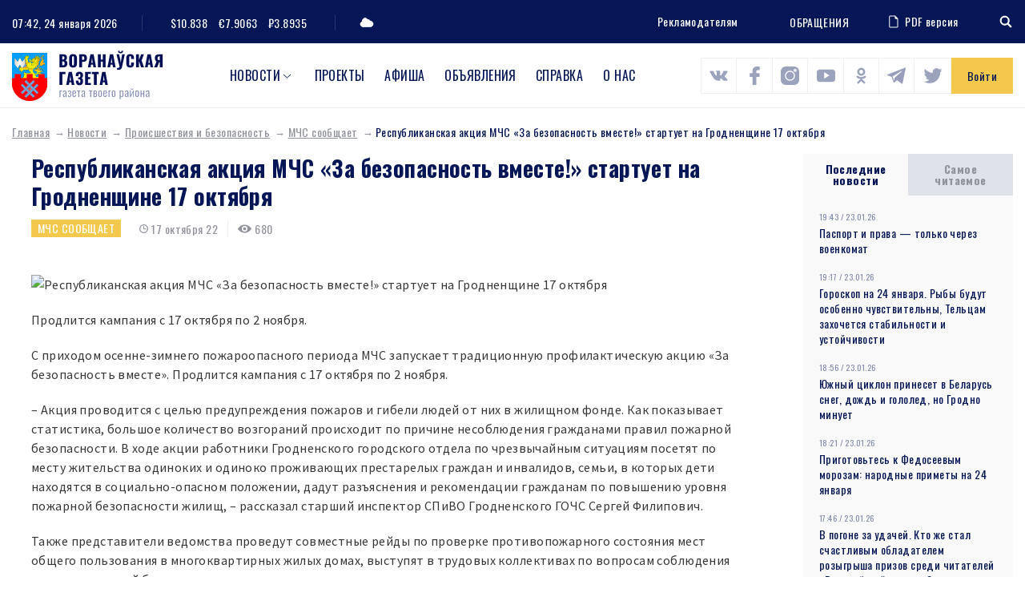

--- FILE ---
content_type: text/html; charset=UTF-8
request_url: https://www.voran.by/news/proisshestviya-i-bezopasnost/mchs-soobshchaet/respublikanskaya-aktsiya-mchs-za-bezopasnost-vmeste-startuet-na-grodnenshchine-17-oktyabrya.html
body_size: 104824
content:
<!DOCTYPE html>
<html lang="ru">
<head>
                <meta http-equiv="Content-Type" content="text/html; charset=UTF-8" />
<meta name="robots" content="index, follow" />
<meta name="keywords" content="Республиканская акция МЧС «За безопасность вместе!» стартует на Гродненщине 17 октября" />
<meta name="description" content="Республиканская акция МЧС «За безопасность вместе!» стартует на Гродненщине 17 октября" />
<link href="/bitrix/js/main/core/css/core.min.css?16009428002854" type="text/css" rel="stylesheet" />

<script type="text/javascript" data-skip-moving="true">(function(w, d, n) {var cl = "bx-core";var ht = d.documentElement;var htc = ht ? ht.className : undefined;if (htc === undefined || htc.indexOf(cl) !== -1){return;}var ua = n.userAgent;if (/(iPad;)|(iPhone;)/i.test(ua)){cl += " bx-ios";}else if (/Android/i.test(ua)){cl += " bx-android";}cl += (/(ipad|iphone|android|mobile|touch)/i.test(ua) ? " bx-touch" : " bx-no-touch");cl += w.devicePixelRatio && w.devicePixelRatio >= 2? " bx-retina": " bx-no-retina";var ieVersion = -1;if (/AppleWebKit/.test(ua)){cl += " bx-chrome";}else if ((ieVersion = getIeVersion()) > 0){cl += " bx-ie bx-ie" + ieVersion;if (ieVersion > 7 && ieVersion < 10 && !isDoctype()){cl += " bx-quirks";}}else if (/Opera/.test(ua)){cl += " bx-opera";}else if (/Gecko/.test(ua)){cl += " bx-firefox";}if (/Macintosh/i.test(ua)){cl += " bx-mac";}ht.className = htc ? htc + " " + cl : cl;function isDoctype(){if (d.compatMode){return d.compatMode == "CSS1Compat";}return d.documentElement && d.documentElement.clientHeight;}function getIeVersion(){if (/Opera/i.test(ua) || /Webkit/i.test(ua) || /Firefox/i.test(ua) || /Chrome/i.test(ua)){return -1;}var rv = -1;if (!!(w.MSStream) && !(w.ActiveXObject) && ("ActiveXObject" in w)){rv = 11;}else if (!!d.documentMode && d.documentMode >= 10){rv = 10;}else if (!!d.documentMode && d.documentMode >= 9){rv = 9;}else if (d.attachEvent && !/Opera/.test(ua)){rv = 8;}if (rv == -1 || rv == 8){var re;if (n.appName == "Microsoft Internet Explorer"){re = new RegExp("MSIE ([0-9]+[\.0-9]*)");if (re.exec(ua) != null){rv = parseFloat(RegExp.$1);}}else if (n.appName == "Netscape"){rv = 11;re = new RegExp("Trident/.*rv:([0-9]+[\.0-9]*)");if (re.exec(ua) != null){rv = parseFloat(RegExp.$1);}}}return rv;}})(window, document, navigator);</script>


<link href="/local/components/DBdev/main.feedback/templates/.default/style.min.css?1600942860251" type="text/css"  rel="stylesheet" />
<link href="/local/templates/template/css/bootstrap-reboot.css?16009428604897" type="text/css"  data-template-style="true"  rel="stylesheet" />
<link href="/local/templates/template/css/bootstrap-grid.css?160094286063898" type="text/css"  data-template-style="true"  rel="stylesheet" />
<link href="/local/templates/template/css/style.css?160814148089519" type="text/css"  data-template-style="true"  rel="stylesheet" />
<link href="/local/templates/template/css/costume.css?160094286047" type="text/css"  data-template-style="true"  rel="stylesheet" />
<link href="/local/templates/template/css/responsive.css?160439340010818" type="text/css"  data-template-style="true"  rel="stylesheet" />
<link href="/local/templates/template/components/bitrix/menu/top/style.min.css?16009428603715" type="text/css"  data-template-style="true"  rel="stylesheet" />







<link href="https://fonts.googleapis.com/css2?family=Oswald:wght@300;400;500;700&family=Source+Sans+Pro:wght@400;700&display=swap" rel="stylesheet">
<link rel="stylesheet" href="https://cdnjs.cloudflare.com/ajax/libs/jQueryFormStyler/2.0.2/jquery.formstyler.min.css" integrity="sha256-xYfPd6G37xNB9z/uxMWam06Cvw/vYSq1TLKr1ayjaKE=" crossorigin="anonymous" />
<link rel="stylesheet" href="https://cdnjs.cloudflare.com/ajax/libs/magnific-popup.js/1.1.0/magnific-popup.min.css" integrity="sha256-PZLhE6wwMbg4AB3d35ZdBF9HD/dI/y4RazA3iRDurss=" crossorigin="anonymous" />
<link rel="stylesheet" href="https://cdnjs.cloudflare.com/ajax/libs/slick-carousel/1.9.0/slick.min.css" integrity="sha256-UK1EiopXIL+KVhfbFa8xrmAWPeBjMVdvYMYkTAEv/HI=" crossorigin="anonymous" />
<link href="https://fonts.googleapis.com/css2?family=Oswald:wght@300;400;500;700&family=Source+Sans+Pro:wght@400;700&display=swap" rel="stylesheet">



                   <title>Республиканская акция МЧС «За безопасность вместе!» стартует на Гродненщине 17 октября</title>
    <meta http-equiv="X-UA-Compatible" content="IE=edge">
    <meta name="viewport" content="width=device-width, initial-scale=1" />
    <meta name="format-detection" content="telephone=no" />
    <!-- favicons -->
    <link rel="shortcut icon" href="/local/templates/template/images/favicon.png" type="image/png">
    <link rel="shortcut" sizes="40x40" href="/local/templates/template/images/favicon@2x.png.png" type="image/png">
    <link rel="shortcut" sizes="80x80" href="/local/templates/template/images/favicon@4x.png.png" type="image/png">
            <!--[if lt IE 9]>
      <![endif]-->
  
</head>

<body>
<div id="wrapper" class="wrapper">
    <header class="header" id="header">

        <div class="h-top">
            <div class="container">
                <div class="flex align-justify valign-center">
                    <div class="h-top-left">
                        <div class="h-date">
                            <span class="h-label">Сейчас:</span>
                                07:42, 24 января 2026                        </div>
                        <div class="h-currencys">
                            <span class="h-label">Курс валют:</span>
	                        <span>$10.838</span>
				<span>€7.9063</span>
				<span>₽3.8935</span>                        </div>
                        <div class="h-weather">
                            <span class="h-weather-icon"><svg class="sprite svg-weather"><use xlink:href="/local/templates/template/svg/svg/symbols.svg#weather-1"/></svg></span>
                            <span class="h-weather-temp"></span>
                        </div>
                    </div><!--.h-top-left-->

                    <div class="h-top-right">
                      <ul class="h-partnership">
                          <li><a href="/about/#dds-contacts">Рекламодателям</a></li>
                      </ul>
                      
                          <a href="https://www.voran.by/radio/">ОБРАЩЕНИЯ</a>                          <a href="https://belkiosk.by/vg" target="_blank" class="h-pdf">
    <svg class="sprite svg-h-pdf"><use xlink:href="/local/templates/template/svg/svg/symbols.svg#h-pdf"/></svg>PDF версия
</a>                      <div class="h-search">
    <div class="h-search-toggler"><svg class="sprite svg-search-toggler"><use xlink:href="/local/templates/template/svg/svg/symbols.svg#glass"/></svg></div>
    <div class="h-search-form">
        <form action="/search/">
            <input type="text" name="q" class="h-search-input" placeholder="Поиск" >
        </form>
    </div>
</div>                    </div><!--.h-top-right-->
                </div>
            </div>
        </div><!--.h-top-->

        <div class="h-mid">
            <div class="container">
                <div class="flex align-justify valign-center">

                    <div class="logo h-logo">
                        <a href="/" class="logo-link">
                            <img src="/local/templates/template/images/logo.png" srcset="/local/templates/template/images/logo@2x.png 2x" alt="Воронауская газета" class="logo-img">
                        </a>
                    </div>
                      
<nav class="main-menu h-menu">
    <ul>
            
        
                            <li class="main-menu-parent">
                    <a href="/news/">Новости</a>
                    <ul>
                    
        
            
                    
                                    <li><a href="/news/oprosy.php">Опросы</a></li>
                
            
        
        
            
        
                            <li class="main-menu-parent-level2"><a href="/news/aktualno/">Актуально</a>
                    <ul>
                    
        
            
                    
                                    <li><a href="/news/aktualno/vse-o-zhkkh/">Все о ЖКХ</a></li>
                
            
        
        
            
                    
                                    <li><a href="/news/aktualno/vybory/">Выборы</a></li>
                
            
        
        
            
                    
                                    <li><a href="/news/aktualno/god-maloy-rodiny/">Год малой родины</a></li>
                
            
        
        
            
                    
                                    <li><a href="/news/aktualno/den-nezavisimosti/">День Независимости</a></li>
                
            
        
        
            
                    
                                    <li><a href="/news/aktualno/nasheluchshee-nashalepshae/">#нашелучшее #нашалепшае</a></li>
                
            
        
        
            
                    
                                    <li><a href="/news/aktualno/god-narodnogo-edinstva/">Год народного единства</a></li>
                
            
        
        
            
                    
                                    <li><a href="/news/aktualno/za-lyubimuyu-belarus/">За любимую Беларусь</a></li>
                
            
        
        
            
                    
                                    <li><a href="/news/aktualno/k-75-letiyu-velikoy-pobedy/">К 75-летию Великой Победы</a></li>
                
            
        
        
            
                    
                                    <li><a href="/news/aktualno/perepis-2019/">Перепись - 2019</a></li>
                
            
        
        
            
                    
                                    <li><a href="/news/aktualno/prezident/">Президент</a></li>
                
            
        
        
            
                    
                                    <li><a href="/news/aktualno/prinemanskiy-region/">Принёманский регион</a></li>
                
            
        
        
            
                    
                                    <li><a href="/news/aktualno/prodvizhenie/">Продвижение</a></li>
                
            
        
        
            
                    
                                    <li><a href="/news/aktualno/respublikanskiy-subbotnik/">Республиканский субботник</a></li>
                
            
        
        
            
                    
                                    <li><a href="/news/aktualno/tema-nedeli/">Тема недели</a></li>
                
            
        
        
            
                    
                                    <li><a href="/news/aktualno/uchenie-zapad-2017/">Учение «Запад — 2017»</a></li>
                
            
        
        
                        </ul></li>        
        
                            <li class="main-menu-parent-level2"><a href="/news/v-mire/">В мире</a>
                    <ul>
                    
        
            
                    
                                    <li><a href="/news/v-mire/mezhdunarodnoe-sotrudnichestvo/">Международное сотрудничество</a></li>
                
            
        
        
            
                    
                                    <li><a href="/news/v-mire/s-miru-po-faktu/">С миру по факту</a></li>
                
            
        
        
                        </ul></li>        
        
                            <li class="main-menu-parent-level2"><a href="/news/vlast/">Власть</a>
                    <ul>
                    
        
            
                    
                                    <li><a href="/news/vlast/v-rayispolkome/">В райисполкоме</a></li>
                
            
        
        
            
                    
                                    <li><a href="/news/vlast/vybory2/">Выборы</a></li>
                
            
        
        
            
                    
                                    <li><a href="/news/vlast/deputatskie-budni/">Депутатские будни</a></li>
                
            
        
        
            
                    
                                    <li><a href="/news/vlast/edi/">Единый день информирования</a></li>
                
            
        
        
            
                    
                                    <li><a href="/news/vlast/vi-vsebelorusskoe-narodnoe-sobranie/">Всебелорусское народное собрание</a></li>
                
            
        
        
            
                    
                                    <li><a href="/news/vlast/komitet-goskontrolya-informiruet/">Комитет госконтроля информирует</a></li>
                
            
        
        
            
                    
                                    <li><a href="/news/vlast/mestnoe-upravlenie-i-samoupravlenie/">Местное управление и самоуправление</a></li>
                
            
        
        
            
                    
                                    <li><a href="/news/vlast/prezident2/">Президент</a></li>
                
            
        
        
            
                    
                                    <li><a href="/news/vlast/priem-grazhdan/">Прием граждан</a></li>
                
            
        
        
            
                    
                                    <li><a href="/news/vlast/profsoyuzy/">Профсоюзы</a></li>
                
            
        
        
            
                    
                                    <li><a href="/news/vlast/pryamaya-liniya/">Прямая линия</a></li>
                
            
        
        
            
                    
                                    <li><a href="/news/vlast/pyatoe-vsebelorusskoe-narodnoe-sobranie/">Пятое Всебелорусское народное собрание</a></li>
                
            
        
        
            
                    
                                    <li><a href="/news/vlast/sodeystvie-zanyatosti-naseleniya/">Содействие занятости населения</a></li>
                
            
        
        
            
                    
                                    <li><a href="/news/vlast/tema-nedeli2/">Тема недели</a></li>
                
            
        
        
                        </ul></li>        
        
                            <li class="main-menu-parent-level2"><a href="/news/dela-molodezhnye/">Дела молодежные</a>
                    <ul>
                    
        
            
                    
                                    <li><a href="/news/dela-molodezhnye/molodye-my/">Молодые МЫ</a></li>
                
            
        
        
            
                    
                                    <li><a href="/news/dela-molodezhnye/nashi-deti/">Наши дети</a></li>
                
            
        
        
                        </ul></li>        
        
                            <li class="main-menu-parent-level2"><a href="/news/zdorove/">Здоровье</a>
                    <ul>
                    
        
            
                    
                                    <li><a href="/news/zdorove/100-let-zdravookhraneniyu-belarusi/">100 лет здравоохранению Беларуси</a></li>
                
            
        
        
            
                    
                                    <li><a href="/news/zdorove/aktivnoe-dolgoletie/">Активное долголетие</a></li>
                
            
        
        
            
                    
                                    <li><a href="/news/zdorove/dekada-zolotoy-vozrast/">Декада &quot;Золотой возраст&quot;</a></li>
                
            
        
        
            
                    
                                    <li><a href="/news/zdorove/zdorovyy-obraz-zhizni/">Здоровый образ жизни</a></li>
                
            
        
        
            
                    
                                    <li><a href="/news/zdorove/zdorove2/">Здоровье</a></li>
                
            
        
        
            
                    
                                    <li><a href="/news/zdorove/letnee-ozdorovlenie-shkolnikov/">Летнее оздоровление школьников</a></li>
                
            
        
        
            
                    
                                    <li><a href="/news/zdorove/letniy-otdykh/">Летний отдых</a></li>
                
            
        
        
            
                    
                                    <li><a href="/news/zdorove/meditsina/">Медицина</a></li>
                
            
        
        
            
                    
                                    <li><a href="/news/zdorove/raytsge-informiruet/">РайЦГЭ информирует</a></li>
                
            
        
        
            
                    
                                    <li><a href="/news/zdorove/stop-covid/">Стоп COVID</a></li>
                
            
        
        
                        </ul></li>        
        
                            <li class="main-menu-parent-level2"><a href="/news/konkursy/">Конкурсы</a>
                    <ul>
                    
        
            
                    
                                    <li><a href="/news/konkursy/nashi-konkursy/">Наши конкурсы</a></li>
                
            
        
        
            
                    
                                    <li><a href="/news/konkursy/tvorcheskiy-konkurs/">Творческий конкурс</a></li>
                
            
        
        
                        </ul></li>        
        
                            <li class="main-menu-parent-level2"><a href="/news/kultura-i-dukhovnost/">Культура и духовность</a>
                    <ul>
                    
        
            
                    
                                    <li><a href="/news/kultura-i-dukhovnost/500-goddze-belaruskaga-knigadrukavannya/">500-годдзе беларускага кнігадрукавання</a></li>
                
            
        
        
            
                    
                                    <li><a href="/news/kultura-i-dukhovnost/god-kultury-v-voronovskom-rayone/">Год культуры в Вороновском районе</a></li>
                
            
        
        
            
                    
                                    <li><a href="/news/kultura-i-dukhovnost/god-kultury-v-grodnenskoy-oblasti/">Год культуры в Гродненской области</a></li>
                
            
        
        
            
                    
                                    <li><a href="/news/kultura-i-dukhovnost/den-belorusskoy-pismennosti/">День белорусской письменности</a></li>
                
            
        
        
            
                    
                                    <li><a href="/news/kultura-i-dukhovnost/dukhovnost/">Духовность</a></li>
                
            
        
        
            
                    
                                    <li><a href="/news/kultura-i-dukhovnost/nasustrach-dnyu-belaruskaga-pismenstva/">Насустрач Дню беларускага пісьменства</a></li>
                
            
        
        
            
                    
                                    <li><a href="/news/kultura-i-dukhovnost/pozdravitelnaya-otkrytka/">Поздравительная открытка</a></li>
                
            
        
        
            
                    
                                    <li><a href="/news/kultura-i-dukhovnost/respublikanskiy-festival-natsionalnykh-kultur/">Республиканский фестиваль национальных культур</a></li>
                
            
        
        
            
                    
                                    <li><a href="/news/kultura-i-dukhovnost/slavyanskiy-bazar/">Славянский базар</a></li>
                
            
        
        
            
                    
                                    <li><a href="/news/kultura-i-dukhovnost/stranitsy-istorii/">Страницы истории</a></li>
                
            
        
        
            
                    
                                    <li><a href="/news/kultura-i-dukhovnost/tvorcheskiy-konkurs2/">Творческий конкурс</a></li>
                
            
        
        
            
                    
                                    <li><a href="/news/kultura-i-dukhovnost/tvorchestvo/">Творчество</a></li>
                
            
        
        
            
                    
                                    <li><a href="/news/kultura-i-dukhovnost/festival/">Фестиваль</a></li>
                
            
        
        
            
                    
                                    <li><a href="/news/kultura-i-dukhovnost/fotokonkurs/">Фотоконкурс</a></li>
                
            
        
        
                        </ul></li>        
        
                            <li class="main-menu-parent-level2"><a href="/news/obrazovanie-i-nauka/">Образование и наука</a>
                    <ul>
                    
        
            
                    
                                    <li><a href="/news/obrazovanie-i-nauka/god-nauki/">Год науки</a></li>
                
            
        
        
            
                    
                                    <li><a href="/news/obrazovanie-i-nauka/ko-dnyu-belorusskoy-nauki/">Ко Дню белорусской науки</a></li>
                
            
        
        
            
                    
                                    <li><a href="/news/obrazovanie-i-nauka/laureaty-premii-im-a-i-dubko/">Лауреаты премии им. А.И. Дубко</a></li>
                
            
        
        
            
                    
                                    <li><a href="/news/obrazovanie-i-nauka/obrazovanie/">Образование</a></li>
                
            
        
        
                        </ul></li>        
        
                            <li class="main-menu-parent-level2"><a href="/news/obshchestvo/">Общество</a>
                    <ul>
                    
        
            
                    
                                    <li><a href="/news/obshchestvo/100-idey-dlya-belarusi/">100 идей для Беларуси</a></li>
                
            
        
        
            
                    
                                    <li><a href="/news/obshchestvo/100-let-bssr/">100 лет БССР</a></li>
                
            
        
        
            
                    
                                    <li><a href="/news/obshchestvo/100-let-zdravookhraneniyu-belarusi2/">100 лет здравоохранению Беларуси</a></li>
                
            
        
        
            
                    
                                    <li><a href="/news/obshchestvo/500-goddze-belaruskaga-knigadrukavannya2/">500-годдзе беларускага кнігадрукавання</a></li>
                
            
        
        
            
                    
                                    <li><a href="/news/obshchestvo/75-let-osvobozhdeniya-belarusi/">75 лет освобождения Беларуси</a></li>
                
            
        
        
            
                    
                                    <li><a href="/news/obshchestvo/80-let-grodnenskoy-oblasti/">80 лет Гродненской области</a></li>
                
            
        
        
            
                    
                                    <li><a href="/news/obshchestvo/80-let-velikoy-pobedy/">80 лет освобождения Беларуси</a></li>
                
            
        
        
            
                    
                                    <li><a href="/news/obshchestvo/bez-sroka-davnosti/">Без срока давности</a></li>
                
            
        
        
            
                    
                                    <li><a href="/news/obshchestvo/blago-tvori/">Благо твори</a></li>
                
            
        
        
            
                    
                                    <li><a href="/news/obshchestvo/god-belorusskoy-zhenshchiny/">Год белорусской женщины</a></li>
                
            
        
        
            
                    
                                    <li><a href="/news/obshchestvo/god-istoricheskoy-pamyati/">Год исторической памяти</a></li>
                
            
        
        
            
                    
                                    <li><a href="/news/obshchestvo/god-kachestva/">Год качества</a></li>
                
            
        
        
            
                    
                                    <li><a href="/news/obshchestvo/god-mira-i-sozidaniya/">Год мира и созидания</a></li>
                
            
        
        
            
                    
                                    <li><a href="/news/obshchestvo/dazhynki-2021/">Дажынкі-2021</a></li>
                
            
        
        
            
                    
                                    <li><a href="/news/obshchestvo/den-vsenarodnoy-pamyati-zhertv-velikoy-otechestvennoy-voyny-i-genotsida-belorusskogo-naroda/">День всенародной памяти жертв Великой Отечественной войны и геноцида белорусского народа</a></li>
                
            
        
        
            
                    
                                    <li><a href="/news/obshchestvo/den-gosudarstvennykh-simvolov/">День Государственных символов</a></li>
                
            
        
        
            
                    
                                    <li><a href="/news/obshchestvo/den-narodnogo-edinstva/">День народного единства</a></li>
                
            
        
        
            
                    
                                    <li><a href="/news/obshchestvo/kostitutsionnaya-reforma/">Коституционная реформа</a></li>
                
            
        
        
            
                    
                                    <li><a href="/news/obshchestvo/pyatiletka-kachestva-god-blagoustroystva/">Пятилетка качества. Год благоустройства</a></li>
                
            
        
        
            
                    
                                    <li><a href="/news/obshchestvo/semya-goda/">Семья года</a></li>
                
            
        
        
            
                    
                                    <li><a href="/news/obshchestvo/95-let-pionerskomu-dvizheniyu/">95 лет пионерскому движению</a></li>
                
            
        
        
            
                    
                                    <li><a href="/news/obshchestvo/velikoy-pobede-posvyashchaetsya/">Великой Победе посвящается</a></li>
                
            
        
        
            
                    
                                    <li><a href="/news/obshchestvo/voronovskomu-rayonu-75-let/">Вороновскому району - 75 лет</a></li>
                
            
        
        
            
                    
                                    <li><a href="/news/obshchestvo/god-maloy-rodiny2/">Год малой родины</a></li>
                
            
        
        
            
                    
                                    <li><a href="/news/obshchestvo/gotovimsya-k-novomu-godu/">Готовимся к Новому году</a></li>
                
            
        
        
            
                    
                                    <li><a href="/news/obshchestvo/grodnenskoy-oblasti-75/">Гродненской области - 75</a></li>
                
            
        
        
            
                    
                                    <li><a href="/news/obshchestvo/dozhinki/">Дожинки</a></li>
                
            
        
        
            
                    
                                    <li><a href="/news/obshchestvo/dosug/">Досуг</a></li>
                
            
        
        
            
                    
                                    <li><a href="/news/obshchestvo/iz-redaktsionnoy-pochty/">Из редакционной почты</a></li>
                
            
        
        
            
                    
                                    <li><a href="/news/obshchestvo/ikh-imenami-nazvany-ulitsy/">Их именами названы улицы</a></li>
                
            
        
        
            
                    
                                    <li><a href="/news/obshchestvo/k-100-letiyu-vlksm/">К 100-летию ВЛКСМ</a></li>
                
            
        
        
            
                    
                                    <li><a href="/news/obshchestvo/nashi-deti2/">Наши дети</a></li>
                
            
        
        
            
                    
                                    <li><a href="/news/obshchestvo/nashi-partnery/">Наши партнеры</a></li>
                
            
        
        
            
                    
                                    <li><a href="/news/obshchestvo/nedelya-materi/">Неделя матери</a></li>
                
            
        
        
            
                    
                                    <li><a href="/news/obshchestvo/obshchestvennye-obedineniya/">Общественные объединения</a></li>
                
            
        
        
            
                    
                                    <li><a href="/news/obshchestvo/obshchestvo2/">Общество</a></li>
                
            
        
        
            
                    
                                    <li><a href="/news/obshchestvo/nashy-u-svetse/">Нашы ў свеце</a></li>
                
            
        
        
            
                    
                                    <li><a href="/news/obshchestvo/proforientatsiya/">Профориентация</a></li>
                
            
        
        
            
                    
                                    <li><a href="/news/obshchestvo/s-prazdnikom/">С праздником</a></li>
                
            
        
        
            
                    
                                    <li><a href="/news/obshchestvo/sluzhu-otechestvu/">Служу Отечеству!</a></li>
                
            
        
        
            
                    
                                    <li><a href="/news/obshchestvo/smi/">СМИ</a></li>
                
            
        
        
            
                    
                                    <li><a href="/news/obshchestvo/sotsialnaya-sfera/">Социальная сфера</a></li>
                
            
        
        
            
                    
                                    <li><a href="/news/obshchestvo/u-sosedey/">У соседей</a></li>
                
            
        
        
                        </ul></li>        
        
                            <li class="main-menu-parent-level2"><a href="/news/proisshestviya-i-bezopasnost/">Происшествия и безопасность</a>
                    <ul>
                    
        
            
                    
                                    <li><a href="/news/proisshestviya-i-bezopasnost/gai-informiruet/">ГАИ информирует</a></li>
                
            
        
        
            
                    
                                    <li><a href="/news/proisshestviya-i-bezopasnost/mchs-soobshchaet/">МЧС сообщает</a></li>
                
            
        
        
            
                    
                                    <li><a href="/news/proisshestviya-i-bezopasnost/novosti-s-granitsy/">Новости с границы</a></li>
                
            
        
        
            
                    
                                    <li><a href="/news/proisshestviya-i-bezopasnost/obshchestvennaya-bezopasnost/">Общественная безопасность</a></li>
                
            
        
        
            
                    
                                    <li><a href="/news/proisshestviya-i-bezopasnost/ogim-informiruet/">ОГиМ информирует</a></li>
                
            
        
        
            
                    
                                    <li><a href="/news/proisshestviya-i-bezopasnost/stop-ekstremizm/">Стоп ЭКСТРЕМИЗМ</a></li>
                
            
        
        
            
                    
                                    <li><a href="/news/proisshestviya-i-bezopasnost/osvod-informiruet/">ОСВОД информирует</a></li>
                
            
        
        
            
                    
                                    <li><a href="/news/proisshestviya-i-bezopasnost/proisshestviya/">Происшествия</a></li>
                
            
        
        
            
                    
                                    <li><a href="/news/proisshestviya-i-bezopasnost/rovd-informiruet/">РОВД информирует</a></li>
                
            
        
        
            
                    
                                    <li><a href="/news/proisshestviya-i-bezopasnost/chelovek-i-zakon/">Человек и Закон</a></li>
                
            
        
        
                        </ul></li>        
        
                            <li class="main-menu-parent-level2"><a href="/news/sport-i-turizm/">Спорт и туризм</a>
                    <ul>
                    
        
            
                    
                                    <li><a href="/news/sport-i-turizm/grodnenshchina-priglashaet/">Гродненщина приглашает</a></li>
                
            
        
        
            
                    
                                    <li><a href="/news/sport-i-turizm/evropeyskie-igry-2019/">Европейские игры - 2019</a></li>
                
            
        
        
            
                    
                                    <li><a href="/news/sport-i-turizm/sportivnaya-novost/">Спортивная новость</a></li>
                
            
        
        
            
                    
                                    <li><a href="/news/sport-i-turizm/ii-igry-stran-sng/">II Игры стран СНГ</a></li>
                
            
        
        
                        </ul></li>        
        
                            <li class="main-menu-parent-level2"><a href="/news/chelovek-i-ego-delo/">Человек и его дело</a>
                    <ul>
                    
        
            
                    
                                    <li><a href="/news/chelovek-i-ego-delo/gordost-voronovshchiny/">Гордость Вороновщины</a></li>
                
            
        
        
            
                    
                                    <li><a href="/news/chelovek-i-ego-delo/zemlyaki/">Земляки</a></li>
                
            
        
        
            
                    
                                    <li><a href="/news/chelovek-i-ego-delo/znay-nashikh/">Знай наших!</a></li>
                
            
        
        
            
                    
                                    <li><a href="/news/chelovek-i-ego-delo/lyudi-i-sudby/">Люди и судьбы</a></li>
                
            
        
        
            
                    
                                    <li><a href="/news/chelovek-i-ego-delo/syameynaya-skarbnitsa/">Сямейная скарбніца</a></li>
                
            
        
        
            
                    
                                    <li><a href="/news/chelovek-i-ego-delo/uvlechennye-delom/">Увлеченные делом</a></li>
                
            
        
        
            
                    
                                    <li><a href="/news/chelovek-i-ego-delo/nashy-u-svetse2/">Нашы ў свеце</a></li>
                
            
        
        
                        </ul></li>        
        
                            <li class="main-menu-parent-level2"><a href="/news/ekologiya/">Экология</a>
                    <ul>
                    
        
            
                    
                                    <li><a href="/news/ekologiya/ekologiya2/">Экология</a></li>
                
            
        
        
            
                    
                                    <li><a href="/news/ekologiya/priroda/">Природа</a></li>
                
            
        
        
                        </ul></li>        
        
                            <li class="main-menu-parent-level2"><a href="/news/ekonomika-i-selskoe-khozyaystvo/">Экономика и с/х</a>
                    <ul>
                    
        
            
                    
                                    <li><a href="/news/ekonomika-i-selskoe-khozyaystvo/na-selskokhozyaystvennuyu-temu/">На сельскохозяйственную тему</a></li>
                
            
        
        
            
                    
                                    <li><a href="/news/ekonomika-i-selskoe-khozyaystvo/prodvizhenie2/">Продвижение</a></li>
                
            
        
        
            
                    
                                    <li><a href="/news/ekonomika-i-selskoe-khozyaystvo/proforientatsiya2/">Профориентация</a></li>
                
            
        
        
            
                    
                                    <li><a href="/news/ekonomika-i-selskoe-khozyaystvo/razvitie-predprinimatelstva/">Развитие предпринимательства</a></li>
                
            
        
        
            
                    
                                    <li><a href="/news/ekonomika-i-selskoe-khozyaystvo/sodeystvie-zanyatosti-naseleniya2/">Содействие занятости населения</a></li>
                
            
        
        
            
                    
                                    <li><a href="/news/ekonomika-i-selskoe-khozyaystvo/transport/">Транспорт</a></li>
                
            
        
        
            
                    
                                    <li><a href="/news/ekonomika-i-selskoe-khozyaystvo/stroitelstvo/">Строительство</a></li>
                
            
        
        
            
                    
                                    <li><a href="/news/ekonomika-i-selskoe-khozyaystvo/tekhnologii/">Технологии</a></li>
                
            
        
        
            
                    
                                    <li><a href="/news/ekonomika-i-selskoe-khozyaystvo/urozhay/">Урожай</a></li>
                
            
        
        
            
                    
                                    <li><a href="/news/ekonomika-i-selskoe-khozyaystvo/ekonomika/">Экономика</a></li>
                
            
        
        
            
                    
                                    <li><a href="/news/ekonomika-i-selskoe-khozyaystvo/navstrechu-dazhynkam-2016/">Навстречу «Дажынкам-2016»</a></li>
                
            
        
        
            
                    
                                    <li><a href="/news/ekonomika-i-selskoe-khozyaystvo/yarmarka/">Ярмарка</a></li>
                
            
        
        
            
                    
                                    <li><a href="/news/ekonomika-i-selskoe-khozyaystvo/itogi-goda/">Итоги года</a></li>
                
            
        
        
            
                    
                                    <li><a href="/news/ekonomika-i-selskoe-khozyaystvo/podvodya-itogi/">Подводя итоги</a></li>
                
            
        
        
            
                    
                                    <li><a href="/news/ekonomika-i-selskoe-khozyaystvo/dozhinki2/">Дожинки</a></li>
                
            
        
        
                        </ul></li></ul></li>        
                    
                                    <li class="main-menu-parent"><a href="https://www.voran.by/news/novosti-voronovshchiny/spetsproekty-voronovskoy-gazety.html">Проекты</a></li>
                
            
        
        
            
                    
                                    <li class="main-menu-parent"><a href="/afishi/">Афиша</a></li>
                
            
        
        
            
                    
                                    <li class="main-menu-parent"><a href="/ads/">Объявления</a></li>
                
            
        
        
            
                    
                                    <li class="main-menu-parent"><a href="/spravka/">Справка</a></li>
                
            
        
        
            
                    
                                    <li class="main-menu-parent"><a href="/about/">О нас</a></li>
                
            
        
        
    
        </ul>
</nav>
                <div class="h-socials">
                            	            <a target="_blank" id="bx_3218110189_1256" href="https://vk.com/vorannews"><svg class="sprite svg-h-social"><use xlink:href="/local/templates/template/svg/svg/symbols.svg#s-vk"/></svg></a>
                                              	            <a target="_blank" id="bx_3218110189_1257" href="https://www.facebook.com/voronovo.gazeta"><svg class="sprite svg-h-social"><use xlink:href="/local/templates/template/svg/svg/symbols.svg#s-fb"/></svg></a>
                                              	            <a target="_blank" id="bx_3218110189_1258" href="https://www.instagram.com/vorannews/"><svg class="sprite svg-h-social"><use xlink:href="/local/templates/template/svg/svg/symbols.svg#s-insta"/></svg></a>
                                              	            <a target="_blank" id="bx_3218110189_1260" href="https://www.youtube.com/channel/UCG3dV-ScM6uF90sGFKMjgUQ"><svg class="sprite svg-h-social"><use xlink:href="/local/templates/template/svg/svg/symbols.svg#s-yt"/></svg></a>
                                              	            <a target="_blank" id="bx_3218110189_1261" href="https://ok.ru/vorannews"><svg class="sprite svg-h-social"><use xlink:href="/local/templates/template/svg/svg/symbols.svg#s-ok"/></svg></a>
                                              	        	<a target="_blank" id="bx_3218110189_58523" class="sprite svg-h-social" href="https://t.me/vorannews"><img src="/local/templates/template/images/telegram.png" alt=""></a>
        	                                  	            <a target="_blank" id="bx_3218110189_114122" href="https://www.tiktok.com/@vorannews"><svg class="sprite svg-h-social"><use xlink:href="/local/templates/template/svg/svg/symbols.svg#s-tw"/></svg></a>
                        </div>                                                <a href="javascript:void(0)" class="h-auth ajax-mfp" data-href="#popup-auth">Войти</a>
                                      </div>
            </div>
        </div>
        

    </header>

    <div id="middle" class="middle">
        <div class="inner">
                          <div class="breadcrumbs"><a href="/" class="breadcrumbs-link">Главная</a><a href="/news/" class="breadcrumbs-link">Новости</a><a href="/news/proisshestviya-i-bezopasnost/" class="breadcrumbs-link">Происшествия и безопасность</a><a href="/news/proisshestviya-i-bezopasnost/mchs-soobshchaet/" class="breadcrumbs-link">МЧС сообщает</a><span class="breadcrumbs-current">Республиканская акция МЧС «За безопасность вместе!» стартует на Гродненщине 17 октября</span></div>                        <div class="row row-layout">
    <main class="col-main col-md-12">
        <div class="node">
          <article>
    <header>
        <h1>Республиканская акция МЧС «За безопасность вместе!» стартует на Гродненщине 17 октября</h1>
        <div class="node-data">
                            <a href="/news/proisshestviya-i-bezopasnost/mchs-soobshchaet/" class="sticker yellow">МЧС сообщает</a>
                                        <span class="news-item-date"><svg class="sprite svg-news-clock"><use xlink:href="/local/templates/template/svg/svg/symbols.svg#i-clock"/></svg>17 октября 22</span>
                                        <span class="news-item-views"><svg class="sprite svg-news-eye"><use xlink:href="/local/templates/template/svg/svg/symbols.svg#i-eye"/></svg>680</span>
                                            </div>
    </header>

    
                    
    <br>
 <img alt="Республиканская акция МЧС «За безопасность вместе!» стартует на Гродненщине 17 октября" src="https://grodnonews.by/upload/iblock/bbb/bbba71d7e5b059607a9ea1f92fc82f7e.jpg" itemprop="image" title="Республиканская акция МЧС «За безопасность вместе!» стартует на Гродненщине 17 октября" loading="lazy" style="width: 922.984px;"><br>
<p>
	 Продлится кампания с 17 октября по 2 ноября.
</p>
<p>
	 С приходом осенне-зимнего пожароопасного периода МЧС запускает традиционную профилактическую акцию «За безопасность вместе». Продлится кампания с 17 октября по 2 ноября.
</p>
<p>
	 –&nbsp;Акция проводится с целью предупреждения пожаров и гибели людей от них в жилищном фонде. Как показывает статистика, большое количество возгораний происходит по причине несоблюдения гражданами правил пожарной безопасности. В ходе акции работники Гродненского городского отдела по чрезвычайным ситуациям посетят по месту жительства одиноких и одиноко проживающих престарелых граждан и инвалидов, семьи, в которых дети находятся в социально-опасном положении, дадут разъяснения и рекомендации гражданам по повышению уровня пожарной безопасности жилищ, – рассказал&nbsp;старший инспектор СПиВО Гродненского ГОЧС Сергей Филипович.
</p>
<p>
	 Также представители ведомства проведут совместные рейды по проверке противопожарного состояния мест общего пользования в многоквартирных жилых домах, выступят в трудовых коллективах по вопросам соблюдения правил пожарной безопасности.
</p>
<p>
 <img alt="96309e6d7c6cbc1a237a53a08b653264.jpg" src="https://grodnonews.by/upload/medialibrary/1bd/1bdf3c484acab0cd61b89f521f54e6d4.jpg" itemprop="image" loading="lazy" style="width: 882.984px;"><br>
</p>
<p>
	 В качестве консультативной помощи в рамках акции&nbsp;<a target="_blank" href="https://grodnonews.by/news/proisshestviya/v_smorgonskom_rayone_muzhchina_poluchil_ozhogi_pri_szhiganii_musora.html">спасатели</a>&nbsp;предлагают гражданам обратиться в территориальные органы и подразделения по чрезвычайным ситуациям для проведения обследования противопожарного состояния жилья.
</p>
<p>
	 –&nbsp;Основная часть правил пожарной безопасности в осенне-зимний период связана с правильной эксплуатацией печного отопления. Так, запрещается оставлять без присмотра топящиеся печи, а также поручать надзор за ними малолетним детям, топить печь с открытой дверцей, располагать топливо, дрова, уголь, другие горючие материалы на предтопочном листе, применять для розжига бензин и другие воспламеняющиеся жидкости, – напоминает актуальные правила безопасности Сергей Филипович. –&nbsp;Соблюдение этих требований поможет сохранить вашу жизнь и здоровье, а также имущество.
</p>
<p>
 <img alt="Логотип ЗБВ.JPG" src="https://grodnonews.by/upload/medialibrary/925/9259771c12baef38bae62b3064d2db9e.JPG" itemprop="image" loading="lazy" style="width: 882.984px;">
</p>
<p style="color: #339aa0; font-weight: 700;">
	 Юлия ПАСЕВИЧ
</p>
<p style="color: #339aa0; font-weight: 700;">
	 Фото:из архива "ГП"
</p>
 <br>
 <br></article>

<div class="node-links">
    <div class="node-share">
        <span class="node-links-label">Поделиться</span>
        <div class="node-links-links">
            <div class="ya-share2" data-services="vkontakte,facebook,odnoklassniki,twitter,linkedin,viber,whatsapp,skype,telegram"></div>
        </div>
    </div>
    <div class="node-print">
        <span class="node-links-label">Распечатать</span>
        <a href="/print/?id=78351" target="_blank" class="node-print-link dds-node-print-link"></a>
    </div>
</div>
<div class="node-pgn flex align-justify">
    </div>



          <div class="node-comments ui-block">
                                <div class="node-comments-add">
        <a href="javascript:void(0)" class="btn btn-big btn-secondary"><svg class="sprite svg-inline svg-btn-comment"><use xlink:href="/local/templates/template/svg/svg/symbols.svg#comment"/></svg>Добавить комментарий</a>
    </div>
              <div id="comp_daeb30d7ade01ad1b2e66b42c23380f2"><div class="comment-form ui-block">
    <div class="h3 ui-block-title">Добавление комментария</div>
    
<form action="/news/proisshestviya-i-bezopasnost/mchs-soobshchaet/respublikanskaya-aktsiya-mchs-za-bezopasnost-vmeste-startuet-na-grodnenshchine-17-oktyabrya.html" method="POST" id="comment_form"><input type="hidden" name="bxajaxid" id="bxajaxid_daeb30d7ade01ad1b2e66b42c23380f2_8BACKi" value="daeb30d7ade01ad1b2e66b42c23380f2" /><input type="hidden" name="AJAX_CALL" value="Y" />        <input type="hidden" name="sessid" id="sessid" value="e7d9881d9caa360bcda34bd3f0de9d37" />        <input type="hidden" name="PARAMS_HASH" value="8f600035f28d2730f22ceda461ae7577">
        <input type="hidden" name="NEW_ID" value="78351">
        <div class="row">
            <div class="col-sm-6">
                <div class="field">
                    <label for="#" class="label-block">Ваше имя*</label>
                    <input type="text" name="NAME" required>
                </div>
            </div>
        </div>
        <div class="field">
            <label for="#" class="label-block">Ваш комментарий*</label>
            <textarea name="PREVIEW_TEXT" rows="5" required></textarea>
        </div>
                        <div class="mf-captcha">
                  <div class="mf-text"></div>
                  <input type="hidden" name="captcha_sid" value="0294df5c0632361ab0949ceb2605f6a6">
                  <img src="/bitrix/tools/captcha.php?captcha_sid=0294df5c0632361ab0949ceb2605f6a6" width="180" height="40" alt="CAPTCHA">
                  <div class="mf-text"><span class="mf-req">*</span></div>
                  <input type="text" name="captcha_word" size="30" maxlength="50" value="">
              </div>
                  <div class="field-btn">
            <button type="submit" name="submit" value="Y" class="btn btn-secondary">Комментировать</button>
        </div>
    </form>
</div>
</div>          </div><!--.node-comments-->
        </div><!--.node-->
    </main>
  <aside class="col-sidebar col-md-12">
  <div class="ui-block tabs-news">
    <div class="tabs-news-menu flex">
        <a href="#tabs-menu-1" class="flex">Послeдние новости</a>
        <a href="#tabs-menu-2" class="flex">Самое читаемое</a>
    </div>

    <div id="tabs-menu-1" class="tab-content">
        <div class="tabs-news-list">
                                          <div class="news-mini" id="bx_1373509569_117703">
                    <div class="news-mini-date">19:43 / 23.01.26</div>
                    <a href="/news/novosti-voronovshchiny/pasport-i-prava-tolko-cherez-voenkomat.html" class="news-min-title">Паспорт и права — только через военкомат</a>
                </div>
                                          <div class="news-mini" id="bx_1373509569_117694">
                    <div class="news-mini-date">19:17 / 23.01.26</div>
                    <a href="/news/obshchestvo/dosug/goroskop-na-24-yanvarya-ryby-budut-osobenno-chuvstvitelny-teltsam-zakhochetsya-stabilnosti-i-ustoych.html" class="news-min-title">Гороскоп на 24 января. Рыбы будут особенно чувствительны, Тельцам захочется стабильности и устойчивости</a>
                </div>
                                          <div class="news-mini" id="bx_1373509569_117707">
                    <div class="news-mini-date">18:56 / 23.01.26</div>
                    <a href="/news/ekologiya/priroda/yuzhnyy-tsiklon-prineset-v-belarus-sneg-dozhd-i-gololed-no-grodno-minuet.html" class="news-min-title">Южный циклон принесет в Беларусь снег, дождь и гололед, но Гродно минует</a>
                </div>
                                          <div class="news-mini" id="bx_1373509569_117696">
                    <div class="news-mini-date">18:21 / 23.01.26</div>
                    <a href="/news/obshchestvo/dosug/prigotovtes-k-fedoseevym-morozam-narodnye-primety-na-24-yanvarya.html" class="news-min-title">Приготовьтесь к Федосеевым морозам: народные приметы на 24 января</a>
                </div>
                                          <div class="news-mini" id="bx_1373509569_117704">
                    <div class="news-mini-date">17:46 / 23.01.26</div>
                    <a href="/news/novosti-voronovshchiny/v-pogone-za-udachey-kto-zhe-stal-schastlivym-obladatelem-rozygrysha-prizov-sredi-chitateley-vorana-s.html" class="news-min-title">В погоне за удачей. Кто же стал счастливым обладателем розыгрыша призов среди читателей «Воранаўскай газеты»?</a>
                </div>
                                          <div class="news-mini" id="bx_1373509569_117711">
                    <div class="news-mini-date">17:20 / 23.01.26</div>
                    <a href="/news/vlast/parlamentarii-soyuznogo-gosudarstva-vstretilis-s-rukovodstvom-grodnenskoy-oblasti.html" class="news-min-title">Парламентарии Союзного государства встретились с руководством Гродненской области</a>
                </div>
                                          <div class="news-mini" id="bx_1373509569_117699">
                    <div class="news-mini-date">17:18 / 23.01.26</div>
                    <a href="/news/novosti-voronovshchiny/demograficheskiy-portret-rayona-otdel-zagsa-voronovskogo-rayispolkoma-podvel-itogi-raboty-za-2025-go.html" class="news-min-title">Демографический портрет района. Отдел загса Вороновского райисполкома подвел итоги работы за 2025 год</a>
                </div>
                                          <div class="news-mini" id="bx_1373509569_117708">
                    <div class="news-mini-date">17:00 / 23.01.26</div>
                    <a href="/news/novosti-voronovshchiny/v-voronovskom-rayone-proizoshel1-pozhar-zhilogo-doma.html" class="news-min-title">В Вороновском районе произошел пожар жилого дома</a>
                </div>
                                          <div class="news-mini" id="bx_1373509569_117705">
                    <div class="news-mini-date">16:38 / 23.01.26</div>
                    <a href="/news/novosti-voronovshchiny/osvod-spasateli-i-brsm-otpravilis-v-zimniy-patrul-budet-dopolneno.html" class="news-min-title">ОСВОД, спасатели и БРСМ отправились в «Зимний патруль» (будет дополнено)</a>
                </div>
                                          <div class="news-mini" id="bx_1373509569_117706">
                    <div class="news-mini-date">16:21 / 23.01.26</div>
                    <a href="/news/obshchestvo/bezlimity-nikuda-ne-ischezayut-v-minsvyazi-razveyali-mify-o-novom-regulirovanii-mobilnogo-interneta.html" class="news-min-title">&quot;Безлимиты никуда не исчезают&quot;. В Минсвязи развеяли мифы о новом регулировании мобильного интернета</a>
                </div>
                    </div><!--list-->
        <div class="tabs-news-all ui-centered">
            <a href="/news/">Все новости</a>
        </div>
    </div><!--tab-->

    <div id="tabs-menu-2" class="tab-content">
        <div class="tabs-news-list">
                                  <div class="news-mini" id="bx_1373509569_117318">
                <div class="news-mini-date">15:52 / 09.01.26</div>
                <a href="/news/novosti-voronovshchiny/etot-charuyushchiy-bal-v-ritme-dushevnoy-molodosti-v-voronovo-proshel-iii-oblastnoy-rozhdestvenskiy-.html" class="news-min-title">Этот чарующий БАЛ. В ритме душевной молодости в Вороново прошел III областной Рождественский бал</a>
            </div>
                                  <div class="news-mini" id="bx_1373509569_117656">
                <div class="news-mini-date">18:10 / 22.01.26</div>
                <a href="/news/obshchestvo/dosug/prigotovte-lyuboe-myasnoe-blyudo-v-den-grigoriya-primety-na-23-yanvarya.html" class="news-min-title">Приготовьте любое мясное блюдо в день Григория: приметы на 23 января</a>
            </div>
                                  <div class="news-mini" id="bx_1373509569_117306">
                <div class="news-mini-date">10:55 / 09.01.26</div>
                <a href="/news/novosti-voronovshchiny/obrashchenie-voronovskogo-rayispolkoma-k-zhitelyam-rayona.html" class="news-min-title">Обращение Вороновского райисполкома к жителям района</a>
            </div>
                                  <div class="news-mini" id="bx_1373509569_117506">
                <div class="news-mini-date">17:41 / 16.01.26</div>
                <a href="/news/novosti-voronovshchiny/v-voronovskom-rayone-proshlo-profilakticheskoe-meropriyatie-po-trudoustroystvu-grazhdan.html" class="news-min-title">В Вороновском районе прошло профилактическое мероприятие по трудоустройству граждан</a>
            </div>
                                  <div class="news-mini" id="bx_1373509569_117411">
                <div class="news-mini-date">18:09 / 13.01.26</div>
                <a href="/news/obshchestvo/dosug/skhodite-v-gosti-k-babushke-i-dedushke-v-vasilev-den-primety-na-14-yanvarya.html" class="news-min-title">Сходите в гости к бабушке и дедушке в Васильев день: приметы на 14 января</a>
            </div>
                                  <div class="news-mini" id="bx_1373509569_117648">
                <div class="news-mini-date">10:35 / 22.01.26</div>
                <a href="/news/vlast/pryamaya-liniya/nachalnik-voronovskogo-rovd-podpolkovnik-militsii-viktor-semenovich-sheypak-provedet-pryamuyu-liniyu.html" class="news-min-title">Начальник Вороновского РОВД подполковник милиции Виктор Семенович Шейпак проведет прямую линию</a>
            </div>
                                  <div class="news-mini" id="bx_1373509569_117590">
                <div class="news-mini-date">13:22 / 20.01.26</div>
                <a href="/news/obshchestvo/uvolilsya-i-zabolel-mozhno-li-poluchit-oplatu-po-bolnichnomu-listku.html" class="news-min-title">Уволился и заболел. Можно ли получить оплату по больничному листку?</a>
            </div>
                                  <div class="news-mini" id="bx_1373509569_117319">
                <div class="news-mini-date">16:26 / 09.01.26</div>
                <a href="/news/novosti-voronovshchiny/sekrety-bolshogo-moloka-raskryli-na-molochno-tovarnom-komplekse-povoloka-v-ksup-boltishki.html" class="news-min-title">Секреты большого молока раскрыли на молочно-товарном комплексе «Поволока» в КСУП «Больтишки»</a>
            </div>
                                  <div class="news-mini" id="bx_1373509569_117621">
                <div class="news-mini-date">12:51 / 21.01.26</div>
                <a href="/news/novosti-voronovshchiny/sugroby-tayut-kuda-vyvozyat-sneg-s-ulits-voronovo.html" class="news-min-title">Сугробы «тают». Куда вывозят снег с улиц Вороново?</a>
            </div>
                                  <div class="news-mini" id="bx_1373509569_117609">
                <div class="news-mini-date">09:01 / 21.01.26</div>
                <a href="/news/ekologiya/na-solntse-proizoshla-moshchneyshaya-vspyshka-xxi-veka.html" class="news-min-title">На Солнце произошла мощнейшая вспышка XXI века</a>
            </div>
                  </div><!--list-->
        <div class="tabs-news-all ui-centered">
            <a href="/news/">Все новости</a>
        </div>
    </div><!--tab-->
</div>
  <div id="comp_fdb12d0b5923143c39ee669389c94fb4"></div>                  <div class="banner ui-block" id="bx_3485106786_92306">
            <a href="https://www.voran.by/news/proisshestviya-i-bezopasnost/stop-ekstremizm/"><img src="/cache/upload/iblock/68d/68dc1a34504f512110a000351d14b1a6-262x208.jpg" alt="banner"></a>
        </div>
                <div class="banner ui-block" id="bx_3485106786_117220">
            <a href="https://www.voran.by/news/obshchestvo/god-belorusskoy-zhenshchiny/"><img src="/cache/upload/iblock/e00/e00ebafb804bc2a44e16d93421beb0e9-262x208.jpg" alt="banner"></a>
        </div>
    </aside></div>
    <div class="section-bottom">
        <div class="related-news ui-block">
            <div class="ui-block-title">Похожие новости</div>
            <div class="row">
                                              <div class="col-md-4 col-6" id="bx_3099439860_60112">
                    <div class="mid-news higher">
                                                    <a href="/news/proisshestviya-i-bezopasnost/mchs-soobshchaet/127688-v-voronovskom-rayone-prohodit-mesyachnik-protivopozharnoy-bezopasnosti.html" class="mid-news-bg">
                                                                        <div class="mid-news-stickers">
                                                                                    <span class="sticker 1">Фото</span>
                                                                              </div>
                                                                  
                                <img src="/cache/upload/iblock/df3/df32991cf3e128eb30849a70626f9213-440xauto.jpg" alt="В Вороновском районе проходит месячник противопожарной безопасности" class="bg">
                            </a>
                                                                        <div class="mid-news-stickers">
                                                            <span class="sticker 1">Фото</span>
                                                      </div>
                                              <div class="mid-news-body">
                            <a href="/news/proisshestviya-i-bezopasnost/mchs-soobshchaet/127688-v-voronovskom-rayone-prohodit-mesyachnik-protivopozharnoy-bezopasnosti.html" class="mid-news-title">В Вороновском районе проходит месячник противопожарной безопасности</a>
                            <div class="news-item-data">
                                                                    <span class="news-item-date"><svg class="sprite svg-news-clock"><use xlink:href="/local/templates/template/svg/svg/symbols.svg#i-clock"/></svg>08 октября 20</span>
                                                            </div>
                        </div>
                    </div><!--.mid-news-->
                </div>
                                              <div class="col-md-4 col-6" id="bx_3099439860_107577">
                    <div class="mid-news higher">
                                                    <a href="/news/proisshestviya-i-bezopasnost/mchs-soobshchaet/kogda-zavoyut-sireny-v-voronovskom-rayone-proydut-prakticheskie-trenirovki-po-grazhdanskoy-oborone.html" class="mid-news-bg">
                                                                  
                                <img src="/cache/upload/iblock/10c/10c40e3264ca819e7d5affa8bd5e2284-440xauto.jpg" alt="Когда завоют сирены? В Вороновском районе пройдут практические тренировки по гражданской обороне" class="bg">
                            </a>
                                                                      <div class="mid-news-body">
                            <a href="/news/proisshestviya-i-bezopasnost/mchs-soobshchaet/kogda-zavoyut-sireny-v-voronovskom-rayone-proydut-prakticheskie-trenirovki-po-grazhdanskoy-oborone.html" class="mid-news-title">Когда завоют сирены? В Вороновском районе пройдут практические тренировки по гражданской обороне</a>
                            <div class="news-item-data">
                                                                    <span class="news-item-date"><svg class="sprite svg-news-clock"><use xlink:href="/local/templates/template/svg/svg/symbols.svg#i-clock"/></svg>22 февраля 25</span>
                                                            </div>
                        </div>
                    </div><!--.mid-news-->
                </div>
                                              <div class="col-md-4 col-6" id="bx_3099439860_53507">
                    <div class="mid-news higher">
                                                    <a href="/news/proisshestviya-i-bezopasnost/mchs-soobshchaet/120110-kak-ne-zabluditsya-v-lesu-sovety-spasateley.html" class="mid-news-bg">
                                                                  
                                <img src="/cache/upload/iblock/89b/89bc6dbc76e6cb1736e24a70069d802d-440xauto.jpg" alt="Как не заблудиться в лесу: советы спасателей" class="bg">
                            </a>
                                                                      <div class="mid-news-body">
                            <a href="/news/proisshestviya-i-bezopasnost/mchs-soobshchaet/120110-kak-ne-zabluditsya-v-lesu-sovety-spasateley.html" class="mid-news-title">Как не заблудиться в лесу: советы спасателей</a>
                            <div class="news-item-data">
                                                                    <span class="news-item-date"><svg class="sprite svg-news-clock"><use xlink:href="/local/templates/template/svg/svg/symbols.svg#i-clock"/></svg>17 июня 20</span>
                                                            </div>
                        </div>
                    </div><!--.mid-news-->
                </div>
                                              <div class="col-md-4 col-6" id="bx_3099439860_29562">
                    <div class="mid-news higher">
                                                    <a href="/news/proisshestviya-i-bezopasnost/mchs-soobshchaet/4263-o-professii-spasatelya-pozharnogo.html" class="mid-news-bg">
                                                                  
                                <img src="/cache/upload/iblock/0df/0df7e67bb4ee3906720adb1c475df841-440xauto.jpg" alt="О профессии спасателя-пожарного" class="bg">
                            </a>
                                                                      <div class="mid-news-body">
                            <a href="/news/proisshestviya-i-bezopasnost/mchs-soobshchaet/4263-o-professii-spasatelya-pozharnogo.html" class="mid-news-title">О профессии спасателя-пожарного</a>
                            <div class="news-item-data">
                                                                    <span class="news-item-date"><svg class="sprite svg-news-clock"><use xlink:href="/local/templates/template/svg/svg/symbols.svg#i-clock"/></svg>30 октября 12</span>
                                                            </div>
                        </div>
                    </div><!--.mid-news-->
                </div>
                                              <div class="col-md-4 col-6" id="bx_3099439860_38831">
                    <div class="mid-news higher">
                                                    <a href="/news/proisshestviya-i-bezopasnost/mchs-soobshchaet/59016-pozhar-hozyaystvennoy-postroyki-v-voronovskom-rayone.html" class="mid-news-bg">
                                                                  
                                <img src="/cache/upload/iblock/748/748ec4c5e6611a6da520b81e8dfaae01-440xauto.png" alt="Пожар хозяйственной постройки в Вороновском районе" class="bg">
                            </a>
                                                                      <div class="mid-news-body">
                            <a href="/news/proisshestviya-i-bezopasnost/mchs-soobshchaet/59016-pozhar-hozyaystvennoy-postroyki-v-voronovskom-rayone.html" class="mid-news-title">Пожар хозяйственной постройки в Вороновском районе</a>
                            <div class="news-item-data">
                                                                    <span class="news-item-date"><svg class="sprite svg-news-clock"><use xlink:href="/local/templates/template/svg/svg/symbols.svg#i-clock"/></svg>25 декабря 17</span>
                                                            </div>
                        </div>
                    </div><!--.mid-news-->
                </div>
                                              <div class="col-md-4 col-6" id="bx_3099439860_73483">
                    <div class="mid-news higher">
                                                    <a href="/news/proisshestviya-i-bezopasnost/mchs-soobshchaet/pozhar-v-zhilom-dome-v-voronovskom-rayone.html" class="mid-news-bg">
                                                                  
                                <img src="/cache/upload/iblock/da8/da89a7990323280db6efd0b4f81e9797-440xauto.png" alt="Пожар в жилом доме в Вороновском районе" class="bg">
                            </a>
                                                                      <div class="mid-news-body">
                            <a href="/news/proisshestviya-i-bezopasnost/mchs-soobshchaet/pozhar-v-zhilom-dome-v-voronovskom-rayone.html" class="mid-news-title">Пожар в жилом доме в Вороновском районе</a>
                            <div class="news-item-data">
                                                                    <span class="news-item-date"><svg class="sprite svg-news-clock"><use xlink:href="/local/templates/template/svg/svg/symbols.svg#i-clock"/></svg>04 апреля 22</span>
                                                            </div>
                        </div>
                    </div><!--.mid-news-->
                </div>
                          </div><!--.row-->
        </div>
    </div>
    </div><!--.inner-->
    </div><!-- #middle -->
    <footer id="footer" class="footer">

        <div class="f-top">
            <div class="container">
                <div class="row">
                    <div class="col-f-logo">
                        <a href="/" class="logo f-logo">
                            <img src="/local/templates/template/images/flogo.png" srcset="/local/templates/template/images/flogo@2x.png 2x" alt="logo">
                        </a>
                    </div>

                    <div class="col-f-col">
                        <div class="f-about ui-block">
                            <div class="f-title"><a href="/about/">О нас</a></div>
                              <p>
	 Государственное учреждение «Редакция газеты «Вороновская газета»
</p>
<p>
	 В соответствии с Законом Республики Беларусь «О средствах массовой информации» «Вороновская газета» зарегистрирована Министерством информации Республики Беларусь 20.12.2022г. №913.
</p>
<p>
	 Газета выходит с периодичностью 2 раза в неделю: в среду на 8-ми, в субботу — на 12-ти полосах, с программой телевидения. Тираж 4 154 экземпляров.
</p>                        </div>
                        <div class="f-social ui-block">
    <div class="f-title">Мы в социальных сетях</div>
    <div class="f-socials-links">
                                          <a target="_blank" id="bx_565502798_1256" href="https://vk.com/vorannews"><svg class="sprite svg-f-social"><use xlink:href="/local/templates/template/svg/svg/symbols.svg#s-vk"/></svg></a>
            
                                                  <a target="_blank" id="bx_565502798_1257" href="https://www.facebook.com/voronovo.gazeta"><svg class="sprite svg-f-social"><use xlink:href="/local/templates/template/svg/svg/symbols.svg#s-fb"/></svg></a>
            
                                                  <a target="_blank" id="bx_565502798_1258" href="https://www.instagram.com/vorannews/"><svg class="sprite svg-f-social"><use xlink:href="/local/templates/template/svg/svg/symbols.svg#s-insta"/></svg></a>
            
                                                  <a target="_blank" id="bx_565502798_1260" href="https://www.youtube.com/channel/UCG3dV-ScM6uF90sGFKMjgUQ"><svg class="sprite svg-f-social"><use xlink:href="/local/templates/template/svg/svg/symbols.svg#s-yt"/></svg></a>
            
                                                  <a target="_blank" id="bx_565502798_1261" href="https://ok.ru/vorannews"><svg class="sprite svg-f-social"><use xlink:href="/local/templates/template/svg/svg/symbols.svg#s-ok"/></svg></a>
            
                                                <a target="_blank" id="bx_565502798_58523" class="sprite svg-f-social" href="https://t.me/vorannews"><img src="/local/templates/template/images/telegram-white.png" alt=""></a>
          
                                                  <a target="_blank" id="bx_565502798_114122" href="https://www.tiktok.com/@vorannews"><svg class="sprite svg-f-social"><use xlink:href="/local/templates/template/svg/svg/symbols.svg#s-tw"/></svg></a>
            
                  </div>
</div>                    </div><!--.col-->

                    <div class="col-f-col">
                        <div class="f-contacts ui-block">
                            <div class="f-title"><a href="/about/#dds-contacts">Контакты</a></div>
                            <div class="f-contacts-item">
                                <div class="f-contacts-item-icon"><i class="i-pin"></i></div>
                                  ул. Советская, д. 44, 231391, г.п. Вороново, Гродненская область  УНП 500026668                            </div>
                            <div class="f-contacts-item">
                                <div class="f-contacts-item-icon"><i class="i-mail"></i></div>
                                  Эл. адрес для корреспонденции: <a href="mailto:voran_gaz@cmi.by">vorannews@mail.grodno.by</a><br>
 для размещения рекламы: <a href="mailto:voronovo77@yandex.ru">voronovo77@yandex.</a><a href="mailto:voran_gaz@cmi.by">by</a>                            </div>
                            <div class="f-contacts-item">
                                <div class="f-contacts-item-icon"><i class="i-phone"></i></div>
                              Главный редактор <a href="tel:+80159441441">8 (01594) 4-14-41</a><br>
 ответственный секретарь <a href="tel:+80159441475">4-14-75</a><br>
 отдел рекламы, бухгалтерия <a href="tel:+80159441471">4-14-71</a> (факс), <br>
Viber&nbsp;<a href="tel:+375333100377">(33) 31-00-377</a> (МТС)                            </div>
                        </div>

                        <div class="ui-block">
                            <div class="f-title"><a href="/about#nagrady">Наши награды и достижения</a></div>
                        </div>
                    </div><!--.col-->
                  <div class="col-f-col">
    <div class="f-usefull ui-block">
        <div class="f-title">Полезные ссылки</div>
        <ul>
                                                    <li><a  target="_blank" href="http://www.president.gov.by/">Президент Республики Беларусь</a></li>
                                                                <li><a  target="_blank" href="http://www.government.by/ru/about/">Правительство</a></li>
                                                                <li><a  target="_blank" href="http://mininform.gov.by/">Министерсвто информации Республики Беларусь</a></li>
                                                                <li><a  target="_blank" href="https://www.belarus.by/ru/about-belarus/mass-media-in-belarus">СМИ Беларуси</a></li>
                                                                <li><a  target="_blank" href="http://region.grodno.by/ru/">Гродненский областной исполнительный комитет</a></li>
                                                                <li><a  target="_blank" href="http://voronovo.grodno-region.by/ru/">Вороновский районный исполнительный комитет</a></li>
                              </ul>
    </div>

    <div class="f-map ui-block">
        <div class="f-title">Мы на карте</div>
        <div id="footer_map"></div>
    </div>
</div>                </div><!--.row-->
            </div>
        </div><!--.f-top-->

        <div class="f-bottom">
            <div class="container">
                <div class="flex valign-center align-justify">
                    <div class="f-jur">
                      Публикуемая информация является интеллектуальной собственностью Государственного учреждения «Редакция газеты «Вороновская газета». Перепечатка возможна только с письменного разрешения редакции. При использовании материалов гиперссылка (не закрытая от индексации поисковыми системами) на конкретную новость с указанием в тексте заимствования названия ресурса voran.by обязательна.                    </div>


                    <div class="f-counters">
                        <!-- Yandex.Metrika informer -->
                        <a href="https://metrika.yandex.ru/stat/?id=45222429&amp;from=informer"
                        target="_blank" rel="nofollow"><img src="https://informer.yandex.ru/informer/45222429/3_1_FFFFFFFF_EFEFEFFF_0_pageviews"
                        style="width:88px; height:31px; border:0;" alt="Яндекс.Метрика" title="Яндекс.Метрика: данные за сегодня (просмотры, визиты и уникальные посетители)" class="ym-advanced-informer" data-cid="45222429" data-lang="ru" /></a>
                        <!-- /Yandex.Metrika informer -->

                        <!-- Yandex.Metrika counter -->
                        
                        <noscript><div><img src="https://mc.yandex.ru/watch/45222429" style="position:absolute; left:-9999px;" alt="" /></div></noscript>
                        <!-- /Yandex.Metrika counter -->                        
                        <img src="/local/templates/template/images/counter-1.png" alt="alt">
                    </div>

                    <div class="f-fs">
                        <a href="http://www.farba-studio.com/" rel="nofollow" target="_blank">Разработка сайта</a> -
                        <span>Farba Studio</span>
                    </div>
                </div>
            </div>
        </div>

    </footer><!-- #footer -->
    <div id="scroll-to-top"></div>
</div><!-- #wrapper -->
<!--pop-up-->
<div class="white-popup popup-an zoom-anim-dialog" id ="popup-obyavlenie" style="display: none">

    <div class="h1 white-popup-title">Добавление объявления</div>

    <form action="" method="post" id="form_obv" enctype="multipart/form-data">



        <div class="row">
            <div class="col-popup-an-img"></div>
            <div class="col-popup-an-body">
                <div class="popup-an-title">данные объявления</div>
            </div>

            <div class="col-popup-an-img">
                <div class="popup-an-img">
                    <span class="popup-an-img-hint">фото</span>
                    <input type="file" id="file_preview" class="not-styler" name="PREIVIEW_PICTURE" accept=".jpg,.jpeg,.png">
                </div>
            </div>

            <div class="col-popup-an-body">


                <div class="field">
                    <input type="text" name="NAME" placeholder="Название объявления*" required>
                </div>

                <div class="field">
                                        <select name="TYPE" data-placeholder="Категория*" required>
                        <option></option>
                                                <option value="23">Дома, дача</option>
                                                <option value="24">Другое</option>
                                                <option value="26">Коммерческая недвижимость</option>
                                                <option value="25">Квартиры</option>
                                                <option value="22">Гаражи, стоянки</option>
                                            </select>
                </div>

                <div class="field">
                                        <select name="SECTION_ID" data-placeholder="Тип*" required>
                        <option></option>
                                                <option value="18">Куплю</option>
                                                <option value="19">Продам</option>
                                                <option value="20">Работа</option>
                                                <option value="21">Меняю</option>
                                                <option value="22">Недвижимость</option>
                                                <option value="23">Утеряно/Найдено</option>
                                                <option value="24">Услуги</option>
                                                <option value="25">Разное</option>
                                            </select>
                </div>

                <div class="field">
                    <textarea name="PREVIEW_TEXT" rows="5" placeholder="Описание"></textarea>
                </div>

                <div class="field">
                    <input type="text" name="PRICE" placeholder="Цена, бел. руб.*" required>
                </div>

                <br>

                <div class="popup-an-title">данные автора</div>

                <div class="field">
                    <input type="text" name="AUTHOR" placeholder="ФИО*" required>
                </div>

                <div class="field">
                    <input type="email" name="EMAIL" placeholder="Электронная почта*" required>
                </div>

                <div class="field">
                    <input type="tel" name="PHONE" placeholder="Телефон*" required>
                </div>

                <div class="field-btn">
                    <button class="btn btn-secondary btn-extra btn-block" type="submit">Опубликовать</button>
                </div>
            </div>

        </div><!--.row-->




    </form>


    
</div>
<div class="white-popup popup-auth zoom-anim-dialog" id ="popup-auth"  style="display: none">
    <div class="popup-auth-tabs flex">
        <a href="#tab-auth"><span>Войти</span></a>
        <a href="#tab-reg"><span>Регистрация</span></a>
    </div>

    <div id="tab-auth" class="tab-popup-content">
        <div class="h1 popup-auth-title">Авторизация</div>

        <form action="" method="post" id="form_auth">
            <div class="field">
                <input type="email" name="EMAIL" placeholder="Электронная почта">
            </div>
            <div class="field">
                <input type="password" name="PASSWORD" placeholder="Пароль">
            </div>
            <div class="feild field-remember flex align-justify valign-center">
                <label for="remember" class="label-styler">
                    <input type="checkbox" name="remember">
                    <span>Запомнить меня</span>
                </label>
                <input type="hidden" value="login" name="action">
                <a href="javascript:void(0)" data-href="#popup-remember" class="link-secondary ajax-mfp">Забыли пароль?</a>
            </div>

            <div class="field-btn">
                <button class="btn btn-secondary btn-extra btn-block">Войти на сайт</button>
            </div>
        </form>

        <div class="popup-auth-social ui-centered">
            <div class="h4">Войти с помощью</div>
            
            <div class="social-auth ulogin-block" data-ulogin="display=buttons;fields=first_name,last_name,email,photo,photo_big;providers=vkontakte,facebook,odnoklassniki,twitter;hidden=google,mailru,yandex,steam,instagram;ulogin_redirect=ya.ru;mobilebuttons=0;redirect_uri=http%3A%2F%2Fwww.voran.by%2Flocal%2Ftemplates%2Ftemplate%2Fajax%2Fsoc_login_action.php">
                <a href="#" data-uloginbutton="vkontakte"><svg class="sprite svg-h-social"><use xlink:href="/local/templates/template/svg/svg/symbols.svg#s-vk"/></svg></a>
                <a href="#" data-uloginbutton="facebook"><svg class="sprite svg-h-social"><use xlink:href="/local/templates/template/svg/svg/symbols.svg#s-fb"/></svg></a>
                <a href="#" data-uloginbutton="twitter"><svg class="sprite svg-h-social"><use xlink:href="/local/templates/template/svg/svg/symbols.svg#s-tw"/></svg></a>
                <a href="#" data-uloginbutton="odnoklassniki"><svg class="sprite svg-h-social"><use xlink:href="/local/templates/template/svg/svg/symbols.svg#s-ok"/></svg></a>
            </div>
        </div>
    </div>

    <div id="tab-reg" class="tab-popup-content">
        <div class="h1 popup-auth-title">Регистрация</div>

        <form action="" id="form_register" method="post">
            <div class="field">
                <input type="email" name="EMAIL" placeholder="Электронная почта*">
            </div>
            <div class="field">
                <input type="password" name="PASSWORD" id="reg_pass" placeholder="Пароль*">
            </div>
            <div class="field">
                <input type="password" name="CONFIRM_PASSWORD" id="reg_pass_2" placeholder="Повторите пароль*">
            </div>
            <input type="hidden" name="action" value="registration">
            <div class="field-btn">
                <button class="btn btn-secondary btn-extra btn-block">Зарегистрироваться</button>
            </div>
        </form>

    </div>


    
</div>
<div class="white-popup popup-remember zoom-anim-dialog" id ="popup-remember"  style="display: none">

    <div class="h1 white-popup-title">Восстановить пароль</div>

    <form action="" method="post" id="form_remember">
        <div class="field">
            <input type="email" name="LOGIN" placeholder="Электронная почта*">
        </div>

        <p class="ui-centered">Новый пароль для входа на сайт будет выслан Вам на почту</p>
        <input type="hidden" value="password_change" name="action">
        <div class="field-btn">
            <button class="btn btn-secondary btn-extra btn-block">Восстановить</button>
        </div>


    </form>


    
</div>
<div class="white-popup popup-remember zoom-anim-dialog" id ="succsess-popup"  style="display: none">
    <div class="h1 white-popup-title">Спасибо, ваше сообщение отправлено</div>
</div>


<script type="text/javascript">if(!window.BX)window.BX={};if(!window.BX.message)window.BX.message=function(mess){if(typeof mess==='object'){for(let i in mess) {BX.message[i]=mess[i];} return true;}};</script>
<script type="text/javascript">(window.BX||top.BX).message({'JS_CORE_LOADING':'Загрузка...','JS_CORE_NO_DATA':'- Нет данных -','JS_CORE_WINDOW_CLOSE':'Закрыть','JS_CORE_WINDOW_EXPAND':'Развернуть','JS_CORE_WINDOW_NARROW':'Свернуть в окно','JS_CORE_WINDOW_SAVE':'Сохранить','JS_CORE_WINDOW_CANCEL':'Отменить','JS_CORE_WINDOW_CONTINUE':'Продолжить','JS_CORE_H':'ч','JS_CORE_M':'м','JS_CORE_S':'с','JSADM_AI_HIDE_EXTRA':'Скрыть лишние','JSADM_AI_ALL_NOTIF':'Показать все','JSADM_AUTH_REQ':'Требуется авторизация!','JS_CORE_WINDOW_AUTH':'Войти','JS_CORE_IMAGE_FULL':'Полный размер'});</script><script type="text/javascript" src="/bitrix/js/main/core/core.min.js?1609652449252095"></script><script>BX.setJSList(['/bitrix/js/main/core/core_ajax.js','/bitrix/js/main/core/core_promise.js','/bitrix/js/main/polyfill/promise/js/promise.js','/bitrix/js/main/loadext/loadext.js','/bitrix/js/main/loadext/extension.js','/bitrix/js/main/polyfill/promise/js/promise.js','/bitrix/js/main/polyfill/find/js/find.js','/bitrix/js/main/polyfill/includes/js/includes.js','/bitrix/js/main/polyfill/matches/js/matches.js','/bitrix/js/ui/polyfill/closest/js/closest.js','/bitrix/js/main/polyfill/fill/main.polyfill.fill.js','/bitrix/js/main/polyfill/find/js/find.js','/bitrix/js/main/polyfill/matches/js/matches.js','/bitrix/js/main/polyfill/core/dist/polyfill.bundle.js','/bitrix/js/main/core/core.js','/bitrix/js/main/polyfill/intersectionobserver/js/intersectionobserver.js','/bitrix/js/main/lazyload/dist/lazyload.bundle.js','/bitrix/js/main/polyfill/core/dist/polyfill.bundle.js','/bitrix/js/main/parambag/dist/parambag.bundle.js']);
BX.setCSSList(['/bitrix/js/main/core/css/core.css','/bitrix/js/main/lazyload/dist/lazyload.bundle.css','/bitrix/js/main/parambag/dist/parambag.bundle.css']);</script>
<script type="text/javascript">(window.BX||top.BX).message({'LANGUAGE_ID':'ru','FORMAT_DATE':'DD.MM.YYYY','FORMAT_DATETIME':'DD.MM.YYYY HH:MI:SS','COOKIE_PREFIX':'BITRIX_SM','SERVER_TZ_OFFSET':'10800','SITE_ID':'s1','SITE_DIR':'/','USER_ID':'','SERVER_TIME':'1769229764','USER_TZ_OFFSET':'0','USER_TZ_AUTO':'Y','bitrix_sessid':'e7d9881d9caa360bcda34bd3f0de9d37'});</script><script type="text/javascript" src="/local/templates/template/js/jq_3.4.1.js?160094286088145"></script>
<script type="text/javascript" src="/local/templates/template/js/formstyler.js?160094286018038"></script>
<script type="text/javascript" src="/local/templates/template/js/magnific.js?160094286020219"></script>
<script type="text/javascript" src="/local/templates/template/js/ui.js?1600942860253717"></script>
<script type="text/javascript" src="/local/templates/template/js/validatei.js?160094286024379"></script>
<script type="text/javascript" src="/local/templates/template/js/slik.js?160094286043902"></script>
<script type="text/javascript" src="/local/templates/template/js/script.js?160814250011715"></script>
<script type="text/javascript" src="/local/templates/template/js/costume.js?16081426806480"></script>
<script type="text/javascript" src="/local/templates/template/js/responsive.js?16043293202026"></script>
<script type="text/javascript" src="/local/templates/template/components/bitrix/menu/top/script.min.js?1600942860407"></script>
<script type="text/javascript">var _ba = _ba || []; _ba.push(["aid", "0942f23cb1d27d9431e3dc6e37179fe6"]); _ba.push(["host", "www.voran.by"]); (function() {var ba = document.createElement("script"); ba.type = "text/javascript"; ba.async = true;ba.src = (document.location.protocol == "https:" ? "https://" : "http://") + "bitrix.info/ba.js";var s = document.getElementsByTagName("script")[0];s.parentNode.insertBefore(ba, s);})();</script>


<script>
    var e = ("abbr,article,aside,audio,canvas,datalist,details," +
    "figure,footer,header,hgroup,mark,menu,meter,nav,output," +
    "progress,section,time,video").split(',');
    for (var i = 0; i < e.length; i++) {
    document.createElement(e[i]);
    }
    </script>
<script type="text/javascript">
function _processform_8BACKi(){
	if (BX('bxajaxid_daeb30d7ade01ad1b2e66b42c23380f2_8BACKi'))
	{
		var obForm = BX('bxajaxid_daeb30d7ade01ad1b2e66b42c23380f2_8BACKi').form;
		BX.bind(obForm, 'submit', function() {BX.ajax.submitComponentForm(this, 'comp_daeb30d7ade01ad1b2e66b42c23380f2', true)});
	}
	BX.removeCustomEvent('onAjaxSuccess', _processform_8BACKi);
}
if (BX('bxajaxid_daeb30d7ade01ad1b2e66b42c23380f2_8BACKi'))
	_processform_8BACKi();
else
	BX.addCustomEvent('onAjaxSuccess', _processform_8BACKi);
</script>
<script>$("#comment_form").validate({
        rules: {
            captcha_word:{
                required:true
            },
        }
    });</script>

<script type="text/javascript" >
                           (function(m,e,t,r,i,k,a){m[i]=m[i]||function(){(m[i].a=m[i].a||[]).push(arguments)};
                           m[i].l=1*new Date();k=e.createElement(t),a=e.getElementsByTagName(t)[0],k.async=1,k.src=r,a.parentNode.insertBefore(k,a)})
                           (window, document, "script", "https://mc.yandex.ru/metrika/tag.js", "ym");

                           ym(45222429, "init", {
                                clickmap:true,
                                trackLinks:true,
                                accurateTrackBounce:true
                           });
                        </script><script>
        jQuery(document).ready(function($){


            $("#form_obv").validate({
                rules: {
                    f_email: {
                        email: true
                    },
                    f_phone: {
                        telephone: true
                    }
                }
            });

            function readURL(input,preview) {
                if (input.files && input.files[0]) {
                    var reader = new FileReader();
                    reader.onload = function(e) {
                        const img = document.createElement('img');
                        img.src = e.target.result;
                        $(preview).html(img);
                        // $('.preview-avatar img').attr('src', e.target.result);
                    }
                    reader.readAsDataURL(input.files[0]);
                }
            }

            $(document).on('change','input#file_preview',function(){
                readURL(this,'.popup-an-img-hint');
            });

        });
    </script><script src="//ulogin.ru/js/ulogin.js"></script><script>
        jQuery(document).ready(function($){
            $('.popup-auth-tabs a').Tabs();

            $('.white-popup input[type="checkbox"], .white-popup input[type="radio"],.white-popup  input[type="file"], .white-popup  select').styler({
                singleSelectzIndex: '1',
            });

            $("#form_auth").validate({
                rules: {
                    email: {
                        required: true,
                        email: true
                    },
                    password: {
                        required: true,
                        minlength: 6
                    }
                }
            });

            $("#form_register").validate({
                rules: {
                    email: {
                        required: true,
                        email: true
                    },
                    password: {
                        required: true,
                        minlength: 6
                    },
                    password_confirm: {
                        required: true,
                        equalTo: "#reg_pass"
                    }
                }
            });

        });
    </script><script>
        jQuery(document).ready(function($){

            $("#form_remember").validate({
                rules: {
                    email: {
                        required: true,
                        email: true
                    }
                }
            });

        });
    </script></body>
</html>

--- FILE ---
content_type: image/svg+xml
request_url: https://www.voran.by/local/templates/template/svg/svg/symbols.svg
body_size: 13109
content:
<svg xmlns="http://www.w3.org/2000/svg" xmlns:xlink="http://www.w3.org/1999/xlink" width="0" height="0" style="position:absolute">
	
		<symbol id="alert-attention" viewBox="0 0 286.054 286.054">
			<path d="M143.027 0C64.04 0 0 64.04 0 143.027c0 78.996 64.04 143.027 143.027 143.027 78.996 0 143.027-64.022 143.027-143.027C286.054 64.04 222.022 0 143.027 0zm0 259.236c-64.183 0-116.209-52.026-116.209-116.209S78.844 26.818 143.027 26.818s116.209 52.026 116.209 116.209-52.026 116.209-116.209 116.209zm.009-196.51c-10.244 0-17.995 5.346-17.995 13.981v79.201c0 8.644 7.75 13.972 17.995 13.972 9.994 0 17.995-5.551 17.995-13.972V76.707c-.001-8.43-8.001-13.981-17.995-13.981zm0 124.997c-9.842 0-17.852 8.01-17.852 17.86 0 9.833 8.01 17.843 17.852 17.843s17.843-8.01 17.843-17.843c-.001-9.851-8.001-17.86-17.843-17.86z" fill="#ffe03f"></path>
		</symbol>
	
		<symbol id="alert-info" viewBox="0 0 330 330">
			<g fill="#e5e5e5"><path d="M165 0C74.019 0 0 74.02 0 165.001 0 255.982 74.019 330 165 330s165-74.018 165-164.999S255.981 0 165 0zm0 300c-74.44 0-135-60.56-135-134.999S90.56 30 165 30s135 60.562 135 135.001C300 239.44 239.439 300 165 300z"></path><path d="M164.998 70c-11.026 0-19.996 8.976-19.996 20.009 0 11.023 8.97 19.991 19.996 19.991 11.026 0 19.996-8.968 19.996-19.991 0-11.033-8.97-20.009-19.996-20.009zM165 140c-8.284 0-15 6.716-15 15v90c0 8.284 6.716 15 15 15 8.284 0 15-6.716 15-15v-90c0-8.284-6.716-15-15-15z"></path></g>
		</symbol>
	
		<symbol id="alert-invalid" viewBox="0 0 286.054 286.054">
			<path d="M168.352 142.924l25.28-25.28c3.495-3.504 3.495-9.154 0-12.64l-12.64-12.649c-3.495-3.486-9.145-3.495-12.64 0l-25.289 25.289-25.271-25.271c-3.504-3.504-9.163-3.504-12.658-.018l-12.64 12.649c-3.495 3.486-3.486 9.154.018 12.649l25.271 25.271-25.227 25.226a8.93 8.93 0 0 0 0 12.64l12.64 12.649c3.495 3.486 9.145 3.495 12.64 0l25.226-25.226 25.405 25.414c3.504 3.504 9.163 3.504 12.658.009l12.64-12.64c3.495-3.495 3.486-9.154-.009-12.658l-25.404-25.414zM143.027.004C64.031.004 0 64.036 0 143.022c0 78.996 64.031 143.027 143.027 143.027s143.027-64.031 143.027-143.027C286.054 64.045 222.022.004 143.027.004zm0 259.228c-64.183 0-116.209-52.026-116.209-116.209s52.026-116.21 116.209-116.21 116.209 52.026 116.209 116.209-52.026 116.21-116.209 116.21z" fill="#e2574c"></path>
		</symbol>
	
		<symbol id="alert-valid" viewBox="0 0 286.054 286.054">
			<path d="M143.031 0C64.027 0 .004 64.04.004 143.027c0 78.996 64.031 143.027 143.027 143.027 78.987 0 143.018-64.031 143.018-143.027C286.049 64.049 222.018 0 143.031 0zm0 259.236c-64.183 0-116.209-52.026-116.209-116.209S78.857 26.818 143.031 26.818s116.2 52.026 116.2 116.209-52.025 116.209-116.2 116.209zm56.21-177.049c-6.079-3.629-13.847-1.475-17.342 4.827l-47.959 86.147-26.71-32.512c-4.836-5.569-11.263-8.456-17.333-4.827-6.079 3.638-8.591 12.39-4.657 18.004l37.169 45.241c2.78 3.611 5.953 5.775 9.27 6.392l.027.054.34.018c.751.116 11.979 2.19 16.815-6.463l55.048-98.876c3.493-6.313 1.411-14.367-4.668-18.005z" fill="#3db39e"></path>
		</symbol>
	
		<symbol id="arrow" viewBox="0 0 11 6">
			<path d="M1 1l4.5 4L10 1" stroke="#041655"></path>
		</symbol>
	
		<symbol id="arrow-left" viewBox="0 0 49.656 49.656">
			<path d="M35.121 1.414l2.828 2.828-20.585 20.586 20.585 20.586-2.828 2.828-23.414-23.414z"></path><path d="M35.122 49.656l-24.83-24.828L35.121 0l4.242 4.242-20.585 20.586 20.586 20.586-4.242 4.242zM13.121 24.828l22.001 22 1.414-1.414L15.95 24.828 36.535 4.242l-1.414-1.414-22 22z"></path>
		</symbol>
	
		<symbol id="arrow-right" viewBox="0 0 49.656 49.656">
			<path d="M14.535 48.242l-2.828-2.828 20.585-20.586L11.707 4.242l2.828-2.828 23.414 23.414z"></path><path d="M14.535 49.656l-4.242-4.242 20.585-20.586L10.293 4.242 14.535 0l24.829 24.828-24.829 24.828zm-1.414-4.242l1.414 1.414 22-22-22-22-1.414 1.414 20.585 20.586-20.585 20.586z"></path>
		</symbol>
	
		<symbol id="close" viewBox="0 0 60 60">
			<path d="M27.55 30.33L4.89 53A1.61 1.61 0 0 0 6 55.74a1.64 1.64 0 0 0 1.14-.47L30 32.44l22.83 22.83a1.64 1.64 0 0 0 1.14.47A1.61 1.61 0 0 0 55.11 53L32.45 30.33 55.13 7.65a1.61 1.61 0 1 0-2.28-2.28L30 28.22 7.15 5.37a1.61 1.61 0 1 0-2.28 2.28zm0 0" fill="#FFF"></path>
		</symbol>
	
		<symbol id="cnt-mail" viewBox="0 0 20 20">
			<path d="M18.242 2.383H1.758A1.76 1.76 0 0 0 0 4.14v11.718a1.76 1.76 0 0 0 1.758 1.758h16.484A1.76 1.76 0 0 0 20 15.86V4.141a1.76 1.76 0 0 0-1.758-1.758zM18 3.555l-7.963 7.962-8.03-7.962H18zM1.172 15.617V4.377l5.644 5.596-5.644 5.644zm.829.828l5.647-5.647 1.979 1.962c.229.227.598.226.826-.002l1.93-1.93L18 16.446H2zm16.827-.828L13.211 10l5.617-5.617v11.234z" fill="#041655"></path>
		</symbol>
	
		<symbol id="cnt-phone" viewBox="0 0 20 20">
			<g clip-path="url(#a)"><path d="M4.075 13.295a21.218 21.218 0 0 0 7.057 5.528c1.032.49 2.412 1.07 3.95 1.169.095.004.186.008.282.008 1.031 0 1.86-.356 2.536-1.09.004-.004.012-.012.016-.02.24-.29.514-.552.8-.83.195-.186.394-.38.585-.58.882-.92.882-2.088-.009-2.98l-2.49-2.49c-.423-.44-.929-.671-1.46-.671-.53 0-1.04.232-1.475.667l-1.483 1.483a7.933 7.933 0 0 0-.41-.215 5.138 5.138 0 0 1-.456-.249c-1.351-.858-2.578-1.976-3.75-3.415-.593-.75-.991-1.38-1.269-2.022.39-.352.754-.721 1.107-1.082.124-.128.252-.257.38-.385.448-.448.689-.966.689-1.492s-.236-1.044-.688-1.492L6.752 1.902c-.145-.145-.282-.286-.423-.43-.273-.283-.56-.573-.841-.834C5.06.22 4.56 0 4.029 0c-.526 0-1.032.22-1.475.642l-1.55 1.55a3.185 3.185 0 0 0-.95 2.04c-.078.99.104 2.042.577 3.315.725 1.968 1.82 3.796 3.444 5.748zM1.066 4.318c.05-.55.261-1.01.659-1.409l1.542-1.541c.24-.232.505-.353.762-.353.253 0 .51.12.746.36.278.258.539.527.82.813.142.145.287.29.432.44l1.235 1.234c.257.257.39.518.39.775s-.133.518-.39.775l-.386.39c-.385.39-.746.758-1.144 1.11l-.02.021c-.344.344-.29.672-.208.92l.013.033c.319.767.762 1.497 1.455 2.367 1.243 1.533 2.552 2.723 3.994 3.638.179.117.37.208.548.299.165.083.319.161.455.248l.046.025c.137.07.27.104.402.104.332 0 .547-.211.617-.282l1.55-1.55c.24-.24.502-.369.759-.369.315 0 .572.195.733.37l2.5 2.494c.497.497.492 1.036-.013 1.562-.174.187-.357.365-.551.552-.29.281-.593.572-.866.899-.477.514-1.045.754-1.778.754-.07 0-.145-.004-.216-.008-1.36-.087-2.623-.618-3.572-1.07a20.156 20.156 0 0 1-6.718-5.263c-1.546-1.86-2.586-3.593-3.274-5.45C1.161 6.068 1 5.152 1.066 4.319z" fill="#041655"></path></g><defs><clipPath id="a"><path fill="#fff" d="M0 0h20v20H0z"></path></clipPath></defs>
		</symbol>
	
		<symbol id="cnt-pin" viewBox="0 0 20 20">
			<path d="M10 0a7.04 7.04 0 0 0-7.031 7.031c0 1.31.363 2.589 1.05 3.698l5.58 8.994a.586.586 0 0 0 .499.277h.004a.586.586 0 0 0 .498-.285l5.44-9.081a7.023 7.023 0 0 0 .991-3.603A7.04 7.04 0 0 0 10 0zm5.034 10.032l-4.945 8.256-5.075-8.177a5.852 5.852 0 0 1-.881-3.08A5.88 5.88 0 0 1 10 1.164c3.23 0 5.863 2.636 5.863 5.867 0 1.06-.29 2.097-.83 3.001z" fill="#041655"></path><path d="M10 3.516A3.52 3.52 0 0 0 6.484 7.03 3.511 3.511 0 0 0 10 10.547a3.509 3.509 0 0 0 3.516-3.516A3.52 3.52 0 0 0 10 3.516zm0 5.867A2.353 2.353 0 0 1 7.648 7.03 2.36 2.36 0 0 1 10 4.68a2.357 2.357 0 0 1 2.348 2.351A2.349 2.349 0 0 1 10 9.383z" fill="#041655"></path>
		</symbol>
	
		<symbol id="cnt-req" viewBox="0 0 20 20">
			<path d="M16.122 0H3.88a.833.833 0 0 0-.833.833v16.109c0 .46.373.833.833.833h1.296v1.808a.417.417 0 0 0 .733.271l.917-1.066.917 1.066a.417.417 0 0 0 .733-.27v-1.809h7.646c.46 0 .833-.373.833-.833V.833A.833.833 0 0 0 16.122 0zm-8.98 17.863a.417.417 0 0 0-.633 0l-.5.583v-1.584a2.318 2.318 0 0 0 1.634 0v1.584l-.5-.584zm1.197-3.217a1.53 1.53 0 0 1-1.513 1.529h-.017a1.53 1.53 0 1 1 1.53-1.53zm7.762 2.291H8.476v-.604a2.363 2.363 0 1 0-3.3 0v.605H3.88V.832h12.242L16.1 16.938z" fill="#041655"></path><path d="M13.621 3.296H6.38a.417.417 0 0 0 0 .833h7.241a.417.417 0 0 0 0-.833zM13.621 5.692H6.38a.417.417 0 0 0 0 .833h7.241a.417.417 0 0 0 0-.833zM13.621 8.088H6.38a.417.417 0 0 0 0 .833h7.241a.417.417 0 0 0 0-.833zM13.621 10.483H6.38a.417.417 0 0 0 0 .834h7.241a.417.417 0 1 0 0-.834zM13.62 12.88H10.31a.417.417 0 1 0 0 .832h3.309a.417.417 0 0 0 0-.833z" fill="#041655"></path>
		</symbol>
	
		<symbol id="col-mail" viewBox="0 0 13 13">
			<g clip-path="url(#a)" fill="#646464"><path d="M11.838 11.607c.292 0 .545-.096.76-.287L8.915 7.637l-.255.183c-.275.203-.499.362-.67.475-.173.114-.401.23-.686.349a2.09 2.09 0 0 1-.798.177H6.49c-.247 0-.512-.059-.798-.177a4.122 4.122 0 0 1-.685-.349 17.096 17.096 0 0 1-.672-.475 31.593 31.593 0 0 0-.254-.184L.398 11.32c.216.19.469.287.761.287h10.679zM.733 5.317A3.846 3.846 0 0 1 0 4.688v5.603l3.246-3.246A250.8 250.8 0 0 0 .733 5.318zM12.273 5.317c-.988.67-1.828 1.245-2.52 1.728L13 10.29V4.686c-.208.233-.45.443-.726.631z"></path><path d="M11.837 1.393H1.16c-.373 0-.66.126-.86.377-.2.251-.301.566-.301.943 0 .305.133.635.399.99.266.356.549.635.849.838.164.116.66.46 1.487 1.034a477.478 477.478 0 0 1 1.9 1.324l.109.077.2.144c.157.114.288.206.392.276.104.07.23.149.377.236a2.2 2.2 0 0 0 .417.196c.13.043.252.065.363.065h.014c.112 0 .232-.022.363-.065.13-.044.27-.11.417-.196a7.73 7.73 0 0 0 .77-.512 48.103 48.103 0 0 1 .308-.221l.734-.51 2.66-1.848c.354-.246.649-.544.886-.892a1.92 1.92 0 0 0 .355-1.095c0-.32-.115-.593-.345-.82a1.122 1.122 0 0 0-.816-.341z"></path></g><defs><clipPath id="a"><path fill="#fff" d="M0 0h13v13H0z"></path></clipPath></defs>
		</symbol>
	
		<symbol id="col-phone" viewBox="0 0 12 12">
			<g clip-path="url(#a)"><path d="M11.731 9.484L9.878 7.63c-.37-.367-.98-.356-1.363.026l-.933.933-.185-.102c-.59-.327-1.396-.775-2.245-1.624-.852-.852-1.3-1.66-1.628-2.25-.034-.063-.067-.123-.1-.18l.626-.626.309-.308c.382-.383.393-.994.024-1.363L2.53.283c-.368-.369-.98-.357-1.362.025L.645.834.66.848a3.02 3.02 0 0 0-.43.759c-.101.264-.164.517-.192.77C-.207 4.406.72 6.26 3.236 8.775c3.478 3.478 6.28 3.215 6.401 3.202a3.127 3.127 0 0 0 1.529-.622l.011.01.53-.518c.381-.383.392-.994.024-1.363z" fill="#646464"></path></g><defs><clipPath id="a"><path fill="#fff" d="M0 0h12v12H0z"></path></clipPath></defs>
		</symbol>
	
		<symbol id="comment" viewBox="0 0 16 15">
			<path d="M13.8 0H2.2C.987 0 0 1.005 0 2.241v7.235c0 1.233.983 2.237 2.192 2.241V15l4.63-3.283H13.8c1.213 0 2.2-1.005 2.2-2.241V2.24C16 1.006 15.013 0 13.8 0zm1.262 9.476c0 .709-.566 1.286-1.262 1.286H6.528l-3.399 2.41v-2.41H2.2A1.276 1.276 0 0 1 .939 9.476V2.24c0-.709.566-1.286 1.262-1.286h11.6c.696 0 1.262.577 1.262 1.286v7.235z" fill="#000"></path>
		</symbol>
	
		<symbol id="ct-clock" viewBox="0 0 20 20">
			<path d="M19.96 8.562a.42.42 0 0 0-.381-.243h-1.246C17.541 4.022 13.768.755 9.245.755 4.148.755 0 4.903 0 10c0 5.098 4.147 9.245 9.245 9.245a9.28 9.28 0 0 0 8.007-4.62.84.84 0 0 0-1.455-.842 7.594 7.594 0 0 1-6.552 3.781c-4.17 0-7.564-3.393-7.564-7.563s3.393-7.564 7.564-7.564c3.592 0 6.602 2.52 7.369 5.883h-1.236a.421.421 0 0 0-.323.69l2.1 2.52a.42.42 0 0 0 .646 0l2.102-2.52a.42.42 0 0 0 .057-.448z" fill="#0094FF"></path><path d="M9.245 2.857a.84.84 0 0 0-.84.84v5.1a1.469 1.469 0 0 0 1.46 2.532l2.924 1.688a.84.84 0 0 0 .84-1.455l-2.926-1.69a1.464 1.464 0 0 0-.617-1.075v-5.1a.842.842 0 0 0-.841-.84zm0 7.773a.63.63 0 1 1 .001-1.261.63.63 0 0 1-.001 1.261z" fill="#0094FF"></path>
		</symbol>
	
		<symbol id="ct-mail" viewBox="0 0 20 16">
			<path d="M18.242.383H1.758A1.76 1.76 0 0 0 0 2.14v11.718a1.76 1.76 0 0 0 1.758 1.758h16.484A1.76 1.76 0 0 0 20 13.86V2.141A1.76 1.76 0 0 0 18.242.383zM18 1.555l-7.963 7.962-8.03-7.962H18zM1.172 13.617V2.377l5.644 5.596-5.644 5.644zm.829.828l5.647-5.647 1.979 1.962c.229.227.598.226.826-.002l1.93-1.93L18 14.446H2zm16.827-.828L13.211 8l5.617-5.617v11.234z" fill="#0094FF"></path>
		</symbol>
	
		<symbol id="ct-phone" viewBox="0 0 20 20">
			<path d="M4.076 13.295a21.218 21.218 0 0 0 7.057 5.528c1.032.49 2.412 1.07 3.95 1.169.095.004.186.008.281.008 1.032 0 1.861-.356 2.537-1.09.004-.004.012-.012.016-.02.24-.29.514-.552.8-.83.195-.186.394-.38.585-.58.882-.92.882-2.088-.009-2.98l-2.49-2.49c-.423-.44-.929-.671-1.46-.671-.53 0-1.04.232-1.475.667l-1.483 1.483a7.89 7.89 0 0 0-.41-.215 5.138 5.138 0 0 1-.456-.249c-1.351-.858-2.578-1.976-3.75-3.415-.593-.75-.991-1.38-1.269-2.022.39-.352.754-.721 1.107-1.082.124-.128.252-.257.38-.385.448-.448.689-.966.689-1.492s-.236-1.044-.688-1.492L6.753 1.902c-.145-.145-.282-.286-.423-.43-.273-.283-.56-.573-.841-.834C5.062.22 4.56 0 4.03 0c-.526 0-1.032.22-1.475.642l-1.55 1.55a3.185 3.185 0 0 0-.95 2.04c-.078.99.104 2.042.577 3.315.725 1.968 1.82 3.796 3.444 5.748zM1.067 4.318c.05-.55.261-1.01.659-1.409l1.542-1.541c.24-.232.505-.353.762-.353.253 0 .51.12.746.36.278.258.539.527.82.813.142.145.287.29.432.44l1.235 1.234c.257.257.39.518.39.775s-.133.518-.39.775l-.386.39c-.385.39-.746.758-1.144 1.11l-.02.021c-.344.344-.29.672-.208.92l.013.033c.319.767.762 1.497 1.455 2.367 1.243 1.533 2.552 2.723 3.994 3.638.179.117.37.208.548.299.165.083.319.161.455.248l.046.025c.137.07.27.104.402.104.332 0 .547-.211.618-.282l1.55-1.55c.24-.24.5-.369.758-.369.315 0 .572.195.733.37l2.5 2.494c.497.497.492 1.036-.013 1.562-.174.187-.357.365-.551.552-.29.281-.593.572-.866.899-.477.514-1.045.754-1.778.754-.07 0-.145-.004-.216-.008-1.36-.087-2.623-.618-3.572-1.07a20.156 20.156 0 0 1-6.718-5.263c-1.546-1.86-2.586-3.593-3.274-5.45-.427-1.139-.588-2.055-.522-2.888z" fill="#0094FF"></path>
		</symbol>
	
		<symbol id="ct-pin" viewBox="0 0 20 20">
			<path d="M10 0a7.04 7.04 0 0 0-7.031 7.031c0 1.31.363 2.589 1.05 3.698l5.58 8.994a.586.586 0 0 0 .499.277h.004a.586.586 0 0 0 .498-.285l5.44-9.081a7.023 7.023 0 0 0 .991-3.603A7.04 7.04 0 0 0 10 0zm5.034 10.032l-4.945 8.256-5.075-8.177a5.852 5.852 0 0 1-.881-3.08A5.88 5.88 0 0 1 10 1.164c3.23 0 5.863 2.636 5.863 5.867 0 1.06-.29 2.097-.83 3.001z" fill="#0094FF"></path><path d="M10 3.516A3.52 3.52 0 0 0 6.484 7.03 3.511 3.511 0 0 0 10 10.547a3.509 3.509 0 0 0 3.516-3.516A3.52 3.52 0 0 0 10 3.516zm0 5.867A2.353 2.353 0 0 1 7.648 7.03 2.36 2.36 0 0 1 10 4.68a2.357 2.357 0 0 1 2.348 2.351A2.349 2.349 0 0 1 10 9.383z" fill="#0094FF"></path>
		</symbol>
	
		<symbol id="glass" viewBox="0 0 60 60">
			<title>Монтажная область 2 копия 13</title><path d="M53.36 47.55L42.69 36.88l-.18-.15a20.19 20.19 0 1 0-5.78 5.78c.06.05.09.12.15.18l10.67 10.67a4.11 4.11 0 0 0 5.81-5.81zm-27.73-8.72a13.2 13.2 0 1 1 13.2-13.2 13.2 13.2 0 0 1-13.2 13.2zm0 0" fill-rule="evenodd"></path>
		</symbol>
	
		<symbol id="h-pdf" viewBox="0 0 12 15">
			<path d="M7.812 0H1.788C.908 0 .19.717.19 1.596V13.403C.191 14.284.908 15 1.788 15h8.22c.88 0 1.596-.716 1.596-1.597V3.778L7.812 0zm2.196 14.022h-8.22a.62.62 0 0 1-.618-.619V1.597A.62.62 0 0 1 1.788.98L7.447.973v2.091c0 .611.495 1.108 1.107 1.108l2.049-.006.023 9.237a.619.619 0 0 1-.618.62z" fill="#fff"></path>
		</symbol>
	
		<symbol id="i-camera" viewBox="0 0 15 13">
			<path d="M14.414 2.586A1.927 1.927 0 0 0 13 2h-1.75L10.852.938a1.45 1.45 0 0 0-.543-.66A1.392 1.392 0 0 0 9.5 0h-4c-.276 0-.546.092-.809.277a1.451 1.451 0 0 0-.543.66L3.75 2H2c-.552 0-1.023.195-1.414.586C.196 2.976 0 3.448 0 4v7c0 .552.195 1.024.586 1.414.39.39.862.586 1.414.586h11c.552 0 1.023-.195 1.414-.586.39-.39.586-.862.586-1.414V4c0-.552-.195-1.023-.586-1.414zM9.973 9.973A3.37 3.37 0 0 1 7.5 11a3.37 3.37 0 0 1-2.473-1.027A3.37 3.37 0 0 1 4 7.5c0-.963.343-1.788 1.027-2.473A3.37 3.37 0 0 1 7.5 4a3.37 3.37 0 0 1 2.473 1.027A3.37 3.37 0 0 1 11 7.5a3.37 3.37 0 0 1-1.027 2.473z" fill="#041655"></path><path d="M7.5 5.25c-.62 0-1.15.22-1.59.66-.44.44-.66.97-.66 1.59 0 .62.22 1.15.66 1.59.44.44.97.66 1.59.66.62 0 1.15-.22 1.59-.66.44-.44.66-.97.66-1.59 0-.62-.22-1.15-.66-1.59-.44-.44-.97-.66-1.59-.66z" fill="#041655"></path>
		</symbol>
	
		<symbol id="i-clock" viewBox="0 0 10 10">
			<path d="M5.006 0A5.004 5.004 0 0 0 0 5.006a5.012 5.012 0 0 0 5.006 5.007 5.012 5.012 0 0 0 5.007-5.007C10 2.24 7.76 0 5.006 0zm0 8.945a3.946 3.946 0 0 1-3.938-3.939 3.938 3.938 0 1 1 7.877 0 3.955 3.955 0 0 1-3.939 3.939z"></path><path d="M7.606 4.852h-2.24V2.149a.407.407 0 0 0-.41-.412.407.407 0 0 0-.413.412v3.115c0 .231.18.412.412.412h2.664c.232 0 .412-.18.412-.412a.426.426 0 0 0-.425-.412z"></path>
		</symbol>
	
		<symbol id="i-comment" viewBox="0 0 14 12">
			<path d="M0 1a1 1 0 0 1 1-1h12a1 1 0 0 1 1 1v7a1 1 0 0 1-1 1H0V1zM4 9l-4 3V9h4z" fill="#EB5757"></path><path fill="#fff" d="M3 3h8v1H3zM3 5h4v1H3z"></path>
		</symbol>
	
		<symbol id="i-eye" viewBox="0 0 15 9">
			<path d="M7.5 0C4.634 0 2.035 1.578.117 4.142a.6.6 0 0 0 0 .713C2.035 7.422 4.634 9 7.5 9c2.866 0 5.465-1.578 7.383-4.142a.6.6 0 0 0 0-.713C12.965 1.578 10.366 0 7.5 0zm.206 7.669c-1.903.12-3.474-1.458-3.354-3.376.098-1.581 1.371-2.863 2.942-2.962 1.903-.12 3.474 1.458 3.354 3.376-.101 1.578-1.374 2.86-2.942 2.962zM7.61 6.205a1.702 1.702 0 0 1-1.804-1.816 1.712 1.712 0 0 1 1.587-1.597 1.702 1.702 0 0 1 1.804 1.816A1.712 1.712 0 0 1 7.61 6.205z"></path>
		</symbol>
	
		<symbol id="i-label" viewBox="0 0 12 12">
			<path d="M10.708 0H6.154a.352.352 0 0 0-.248.103L.378 5.631a1.293 1.293 0 0 0 0 1.826l4.164 4.165c.244.243.568.377.914.377.346 0 .67-.134.913-.377l5.528-5.528A.352.352 0 0 0 12 5.846V1.292C12 .579 11.42 0 10.708 0zm.589 5.7l-5.425 5.425a.584.584 0 0 1-.416.171.584.584 0 0 1-.416-.171L.875 6.96a.59.59 0 0 1 0-.832L6.3.703h4.408a.59.59 0 0 1 .589.589V5.7z" fill="#041655"></path><path d="M8.902 1.994c-.296 0-.573.115-.782.324a1.097 1.097 0 0 0-.323.78c0 .296.115.573.323.782.21.208.486.323.782.323.295 0 .572-.115.78-.323.21-.209.324-.486.324-.781 0-.295-.115-.573-.323-.781a1.098 1.098 0 0 0-.781-.324zm.283 1.389a.399.399 0 0 1-.567 0 .399.399 0 0 1 0-.568.399.399 0 0 1 .567 0 .399.399 0 0 1 0 .568z" fill="#041655"></path>
		</symbol>
	
		<symbol id="i-materials" viewBox="0 0 12 14">
			<path d="M9.005 2.759h2.523L9.005.24V2.76z" fill="#EB5757"></path><path d="M8.185 3.579V0H.23v14h11.537V3.579H8.185zm.82 4.105v.82h-6.01v-.82h6.01zm-6.01-.821v-.82h6.01v.82h-6.01zm6.01 2.463v.82h-6.01v-.82h6.01zm0-4.925v.82h-6.01V4.4h6.01z" fill="#EB5757"></path>
		</symbol>
	
		<symbol id="i-pin" viewBox="0 0 13 13">
			<path d="M6.5 0a4.338 4.338 0 0 0-4.334 4.333c0 .718.18 1.429.52 2.06l3.576 6.467a.27.27 0 0 0 .474 0l3.578-6.47c.34-.628.519-1.34.519-2.057A4.338 4.338 0 0 0 6.499 0zm0 6.5a2.17 2.17 0 0 1-2.167-2.167 2.17 2.17 0 0 1 2.166-2.166 2.17 2.17 0 0 1 2.167 2.166A2.17 2.17 0 0 1 6.499 6.5z" fill="#041655"></path>
		</symbol>
	
		<symbol id="i-print" viewBox="0 0 12 12">
			<path d="M11.593 5.484a1.333 1.333 0 0 0-.977-.408h-.462V3.23c0-.192-.048-.404-.144-.634a1.678 1.678 0 0 0-.346-.548L8.567.952A1.68 1.68 0 0 0 8.02.605a1.665 1.665 0 0 0-.634-.144H2.539a.668.668 0 0 0-.49.202.668.668 0 0 0-.203.49v3.923h-.461c-.38 0-.706.136-.978.408A1.333 1.333 0 0 0 0 6.461v3c0 .063.023.117.069.163.045.045.1.068.162.068h1.615v1.154c0 .192.067.356.202.49a.668.668 0 0 0 .49.202h6.924a.668.668 0 0 0 .49-.202.668.668 0 0 0 .202-.49V9.692h1.615a.222.222 0 0 0 .162-.068A.222.222 0 0 0 12 9.46v-3c0-.38-.136-.705-.407-.977zM9.23 10.615H2.769V8.77h6.462v1.846zM9.23 6H2.769V1.384h4.616v1.154c0 .192.067.356.202.49a.667.667 0 0 0 .49.202h1.154V6zm1.71.786a.444.444 0 0 1-.325.137.444.444 0 0 1-.325-.137.443.443 0 0 1-.137-.325c0-.125.046-.233.137-.324A.443.443 0 0 1 10.616 6c.125 0 .233.045.324.137.091.091.137.2.137.324a.443.443 0 0 1-.137.325z" fill="#041655" opacity=".5"></path>
		</symbol>
	
		<symbol id="i-user" viewBox="0 0 14 14">
			<mask id="a" maskUnits="userSpaceOnUse" x="2.974" y="-1" width="8" height="9" fill="#000"><path fill="#fff" d="M2.974-1h8v9h-8z"></path><path d="M6.95 7.544h.093c.849-.015 1.536-.314 2.043-.885 1.116-1.258.93-3.415.91-3.62C9.924 1.492 9.193.753 8.59.408A3.223 3.223 0 0 0 7.03 0h-.049c-.321 0-.954.052-1.56.397-.608.345-1.35 1.084-1.423 2.641-.02.206-.206 2.363.91 3.621.505.571 1.192.87 2.041.885zM4.771 3.11c0-.009.003-.018.003-.023C4.871 1.008 6.346.786 6.978.786h.035c.783.017 2.114.336 2.204 2.302 0 .008 0 .017.002.023.003.02.206 1.992-.716 3.03-.365.411-.852.614-1.493.62H6.981c-.638-.006-1.127-.209-1.49-.62-.919-1.033-.722-3.013-.719-3.03z"></path></mask><path d="M6.95 7.544h.093c.849-.015 1.536-.314 2.043-.885 1.116-1.258.93-3.415.91-3.62C9.924 1.492 9.193.753 8.59.408A3.223 3.223 0 0 0 7.03 0h-.049c-.321 0-.954.052-1.56.397-.608.345-1.35 1.084-1.423 2.641-.02.206-.206 2.363.91 3.621.505.571 1.192.87 2.041.885zM4.771 3.11c0-.009.003-.018.003-.023C4.871 1.008 6.346.786 6.978.786h.035c.783.017 2.114.336 2.204 2.302 0 .008 0 .017.002.023.003.02.206 1.992-.716 3.03-.365.411-.852.614-1.493.62H6.981c-.638-.006-1.127-.209-1.49-.62-.919-1.033-.722-3.013-.719-3.03z" fill="#363636"></path><path d="M6.95 7.544l-.002.1h.001v-.1zm.092 0v.1h.002l-.002-.1zm2.044-.885l.075.067-.075-.067zm.91-3.62l-.1.004v.005l.1-.01zM8.59.408l-.05.087.05-.087zM7.03 0l.003-.1H7.03V0zM5.423.397l.049.087-.05-.087zM3.998 3.038l.1.01v-.005l-.1-.005zm.91 3.621l.075-.066-.075.066zm-.136-3.548l.099.016.001-.008v-.008h-.1zm.003-.023l-.1-.005v.005h.1zM7.013.786l.002-.1h-.002v.1zm2.204 2.302h.1v-.005l-.1.005zm.002.023l.1-.014-.003-.016-.007-.015-.09.045zm-.716 3.03l-.074-.067.074.066zm-1.493.62v.1h.001v-.1zm-.029 0v.1-.1zm-1.49-.62l.075-.067-.075.066zM6.95 7.643H6.996v-.2h-.001-.002-.001-.001-.003-.002-.001-.001-.001-.001-.002-.001-.001-.001-.001-.001-.002-.001-.003-.002-.002-.002-.001-.002-.001-.002-.001-.001-.002-.001-.001v.2zm.047 0H7.014v-.2h-.001-.001-.001-.001-.002-.001-.001H7h-.002-.002v.2zm.017 0H7.043v-.2H7.04h-.001-.001-.001-.003-.001-.001-.001-.004-.001-.001-.001-.001-.001-.001-.001-.001-.001-.001-.001-.001-.001v.2zm.03 0c.875-.015 1.59-.324 2.118-.918l-.15-.133c-.486.548-1.146.837-1.97.85l.003.2zm2.118-.918c.578-.651.814-1.529.906-2.26.092-.732.04-1.33.029-1.438l-.2.02c.01.1.062.682-.028 1.394-.09.714-.318 1.544-.857 2.151l.15.133zm.935-3.692C10.022 1.452 9.271.683 8.64.322l-.1.174c.576.329 1.286 1.038 1.357 2.547l.2-.01zM8.64.322A3.323 3.323 0 0 0 7.033-.1l-.004.2c.57.011 1.078.147 1.512.396l.1-.174zM7.03-.1h-.02v.2h.02v-.2zm-.02 0h-.001-.001-.001-.001-.002-.001-.001H7h-.002v.2H7.01v-.2zM7-.1H6.98v.2H7v-.2zm-.018 0c-.33 0-.982.053-1.609.41l.1.174A3.129 3.129 0 0 1 6.981.1v-.2zM5.372.31c-.636.36-1.4 1.13-1.474 2.724l.2.009c.07-1.52.791-2.23 1.373-2.559L5.372.31zM3.9 3.03a6.89 6.89 0 0 0 .029 1.438c.091.73.328 1.608.906 2.259l.15-.133c-.54-.607-.768-1.437-.858-2.151a6.692 6.692 0 0 1-.028-1.394l-.2-.02zm.934 3.697c.526.594 1.24.903 2.115.918l.003-.2c-.825-.014-1.484-.303-1.968-.85l-.15.132zm.04-3.615a.05.05 0 0 1-.001.006v-.001a.303.303 0 0 0 .003-.028h-.2v-.01.002a.207.207 0 0 0-.003.03h.2zm.002-.019c.047-1.013.427-1.557.857-1.852.436-.3.94-.354 1.246-.354v-.2c-.325 0-.875.057-1.359.389-.49.336-.895.942-.944 2.008l.2.01zM6.978.886h.012v-.2h-.012v.2zm.012 0H7.014v-.2h-.001-.001-.001-.001-.001-.001-.001-.001-.001-.001-.001-.004-.001-.001-.001-.003-.002v.2zm.021 0c.381.008.886.09 1.304.4.414.307.758.848.802 1.806l.2-.009c-.047-1.007-.413-1.609-.883-1.957C7.97.78 7.417.695 7.015.686l-.004.2zm2.106 2.202v.021c.001.009.003.027.013.047l.179-.09a.079.079 0 0 1 .008.025v-.003h-.2zm.003.037s.013.122.018.324c.005.201.002.477-.03.785-.063.619-.24 1.345-.68 1.84l.15.133c.482-.543.665-1.321.73-1.953.065-.634.013-1.14.01-1.157l-.198.028zM8.43 6.074c-.344.387-.802.581-1.42.587l.002.2c.664-.006 1.18-.218 1.567-.654l-.15-.133zm-1.419.587h-.001-.002-.001-.001-.001-.001H7 7h-.001-.003v.2H7.01v-.2zm-.014 0h-.001-.005-.001-.001-.001-.002-.001-.002v.2H6.996v-.2zm-.014 0c-.614-.006-1.075-.2-1.416-.587l-.15.132c.385.437.903.649 1.564.655l.002-.2zm-1.416-.587c-.438-.492-.616-1.22-.68-1.84-.065-.618-.015-1.108-.015-1.107l-.197-.033c-.004.019-.054.527.012 1.161.066.633.25 1.412.73 1.952l.15-.133z" fill="#363636" mask="url(#a)"></path><path d="M2.392 8.683l-.03.009c-1.254.43-1.295 1.767-1.312 2.34v.005l3.748-3.45c-.011.009-1.093.763-2.406 1.096zm0 0l-.012-.049m.012.049l-.012-.049m0 0a7.743 7.743 0 0 0 1.68-.665 8.543 8.543 0 0 0 .708-.422h.001a.441.441 0 1 1 .507.722h-.001a1.084 1.084 0 0 0-.013.01c-.14.094-1.26.849-2.647 1.206-.319.114-.497.341-.599.623-.102.285-.126.623-.137.953l.5-2.427zm0 0a.408.408 0 0 0-.033.01c-.647.222-.98.68-1.153 1.151-.17.466-.186.949-.194 1.235v.007c0 .027 0 .047-.003.066V11.117c-.002.078-.003.31.015.572.018.261.056.559.136.76a.422.422 0 0 0 .17.207c.1.067 2.193 1.394 5.686 1.394 3.487 0 5.579-1.325 5.685-1.393h.001a.438.438 0 0 0 .171-.207c.075-.201.111-.498.128-.758L2.38 8.634zm6.373-.403l-.03.04a.441.441 0 1 1 .508-.722l.001.001a1.185 1.185 0 0 0 .05.034l.143.092c.124.076.3.181.518.296.434.23 1.029.5 1.678.665l.003.001.012.004a.402.402 0 0 1 .017.005c.647.22.98.677 1.153 1.149.171.466.186.95.194 1.237v.007l.002.034.002.039v.007l-1.02-1.01c.103.286.127.624.137.954M8.753 8.23c.049.034 1.203.838 2.647 1.209M8.753 8.23a.391.391 0 1 1 .449-.64m-.45.64l.45-.64M11.4 9.44l-.017.047h.002l.002.001.013-.048zm0 0c.675.24.75.962.77 1.623m0 0h-.05m.05 0l-.05.002v-.001m.05 0h-.05m0 0c0 .025 0 .05.004.075.002.252-.014.631-.056.86m.053-.935l-.053.935m0 0c-.495.278-2.315 1.171-5.066 1.171-2.74 0-4.571-.896-5.07-1.174L12.068 12zM9.202 7.59c.012.009 1.099.762 2.406 1.096L9.202 7.59z" fill="#363636" stroke="#363636" stroke-width=".1"></path>
		</symbol>
	
		<symbol id="insta" viewBox="0 0 18 18">
			<path d="M13.127 0H4.872A4.878 4.878 0 0 0 0 4.872v8.256A4.878 4.878 0 0 0 4.872 18h8.256A4.878 4.878 0 0 0 18 13.128V4.872A4.878 4.878 0 0 0 13.127 0zM9 13.922A4.927 4.927 0 0 1 4.078 9 4.927 4.927 0 0 1 9 4.078 4.927 4.927 0 0 1 13.922 9 4.927 4.927 0 0 1 9 13.922zm5.04-8.683a1.456 1.456 0 0 1-1.455-1.454c0-.802.652-1.455 1.454-1.455.802 0 1.455.653 1.455 1.455s-.653 1.454-1.455 1.454z"></path><path d="M9 5.133A3.87 3.87 0 0 0 5.134 9 3.871 3.871 0 0 0 9 12.867 3.87 3.87 0 0 0 12.867 9 3.87 3.87 0 0 0 9 5.133zM14.04 3.386a.4.4 0 1 0 0 .799.4.4 0 0 0 0-.8z"></path>
		</symbol>
	
		<symbol id="left" viewBox="0 0 14 14">
			<path d="M13.394 6.394H2.069L4.771 3.69a.606.606 0 1 0-.857-.857L.178 6.571a.606.606 0 0 0 0 .857l3.736 3.737a.604.604 0 0 0 .857 0 .606.606 0 0 0 0-.857L2.07 7.606h11.325a.606.606 0 0 0 0-1.212z" fill="#041655"></path>
		</symbol>
	
		<symbol id="link-arrow" viewBox="0 0 14 9">
			<path d="M9.042.545l4.083 3.96-4.083 3.95M13.125 4.5H.875" fill="transparent"></path>
		</symbol>
	
		<symbol id="play" viewBox="0 0 60 60">
			<circle cx="30" cy="30" r="29.5" stroke="#fff"></circle><path d="M38 29.5l-11.25 6.495v-12.99L38 29.5z" fill="#fff"></path>
		</symbol>
	
		<symbol id="quotes" viewBox="0 0 40 36">
			<path d="M0 18v17.143h17.143V18H5.714c0-6.302 5.127-11.428 11.429-11.428V.857C7.69.857 0 8.547 0 18zM40 6.572V.857C30.547.857 22.857 8.547 22.857 18v17.143H40V18H28.572c0-6.302 5.127-11.428 11.428-11.428z" fill="#CDCDCD"></path>
		</symbol>
	
		<symbol id="right" viewBox="0 0 14 14">
			<path d="M.606 7.606h11.325L9.229 10.31a.606.606 0 1 0 .857.857l3.736-3.737a.606.606 0 0 0 0-.857l-3.736-3.737a.604.604 0 0 0-.857 0 .606.606 0 0 0 0 .857l2.702 2.702H.606a.606.606 0 0 0 0 1.212z" fill="#041655"></path>
		</symbol>
	
		<symbol id="s-fb" viewBox="0 0 96.124 96.123">
			<path d="M72.089.02L59.624 0C45.62 0 36.57 9.285 36.57 23.656v10.907H24.037a1.96 1.96 0 0 0-1.96 1.961v15.803a1.96 1.96 0 0 0 1.96 1.96H36.57v39.876a1.96 1.96 0 0 0 1.96 1.96h16.352a1.96 1.96 0 0 0 1.96-1.96V54.287h14.654a1.96 1.96 0 0 0 1.96-1.96l.006-15.803a1.963 1.963 0 0 0-1.961-1.961H56.842v-9.246c0-4.444 1.059-6.7 6.848-6.7l8.397-.003a1.96 1.96 0 0 0 1.959-1.96V1.98A1.96 1.96 0 0 0 72.089.02z"></path>
		</symbol>
	
		<symbol id="s-insta" viewBox="0 0 18 18">
			<path d="M13.128 0H4.872A4.878 4.878 0 0 0 0 4.872v8.256A4.878 4.878 0 0 0 4.872 18h8.256A4.878 4.878 0 0 0 18 13.128V4.872A4.878 4.878 0 0 0 13.128 0zM9 13.922A4.927 4.927 0 0 1 4.078 9 4.927 4.927 0 0 1 9 4.078 4.927 4.927 0 0 1 13.922 9 4.927 4.927 0 0 1 9 13.922zm5.04-8.683a1.456 1.456 0 0 1-1.455-1.454c0-.802.652-1.455 1.454-1.455.802 0 1.455.653 1.455 1.455s-.653 1.454-1.455 1.454z"></path><path d="M9 5.134A3.87 3.87 0 0 0 5.132 9a3.871 3.871 0 0 0 3.866 3.867A3.87 3.87 0 0 0 12.866 9a3.87 3.87 0 0 0-3.867-3.866zM14.04 3.386a.4.4 0 1 0 0 .799.4.4 0 0 0 0-.8z"></path>
		</symbol>
	
		<symbol id="s-ok" viewBox="0 0 60 60">
			<title>Монтажная область 2 копия 12</title><path d="M27.46 40.56c-4-.42-7.62-1.41-10.71-3.82a12.69 12.69 0 0 1-1.13-.93 3 3 0 0 1-.42-4.32 3 3 0 0 1 4.05-.91 6.09 6.09 0 0 1 .89.52 17.55 17.55 0 0 0 19.46.18 5.3 5.3 0 0 1 1.9-1 3 3 0 0 1 3.41 1.36 2.9 2.9 0 0 1-.21 3.8 15.83 15.83 0 0 1-5.7 3.68 26.66 26.66 0 0 1-6.43 1.43c.33.36.49.54.7.75 3 3 6 6 8.92 9a3 3 0 0 1 .67 3.48 3.53 3.53 0 0 1-3.31 2.06 3.25 3.25 0 0 1-2.09-1.07c-2.2-2.3-4.46-4.52-6.69-6.77-.64-.67-.95-.54-1.51 0-2.26 2.33-4.56 4.62-6.87 6.89a2.88 2.88 0 0 1-3.47.63 3.52 3.52 0 0 1-2-3.24A3.19 3.19 0 0 1 18 50.1l8.82-8.83c.19-.2.37-.41.66-.71zm0 0" fill-rule="evenodd"></path><path d="M29.9 30.32a13.08 13.08 0 1 1 13.15-12.91A13.09 13.09 0 0 1 29.9 30.32zm6.49-13.09A6.4 6.4 0 1 0 30 23.64a6.36 6.36 0 0 0 6.36-6.41zm0 0" fill-rule="evenodd"></path>
		</symbol>
	
		<symbol id="s-tw" viewBox="0 0 612 612">
			<path d="M612 116.258a250.714 250.714 0 0 1-72.088 19.772c25.929-15.527 45.777-40.155 55.184-69.411-24.322 14.379-51.169 24.82-79.775 30.48-22.907-24.437-55.49-39.658-91.63-39.658-69.334 0-125.551 56.217-125.551 125.513 0 9.828 1.109 19.427 3.251 28.606-104.326-5.24-196.835-55.223-258.75-131.174-10.823 18.51-16.98 40.078-16.98 63.101 0 43.559 22.181 81.993 55.835 104.479a125.556 125.556 0 0 1-56.867-15.756v1.568c0 60.806 43.291 111.554 100.693 123.104-10.517 2.83-21.607 4.398-33.08 4.398-8.107 0-15.947-.803-23.634-2.333 15.985 49.907 62.336 86.199 117.253 87.194-42.947 33.654-97.099 53.655-155.916 53.655-10.134 0-20.116-.612-29.944-1.721 55.567 35.681 121.536 56.485 192.438 56.485 230.948 0 357.188-191.291 357.188-357.188l-.421-16.253c24.666-17.593 46.005-39.697 62.794-64.861z"></path>
		</symbol>
	
		<symbol id="s-vk" viewBox="0 0 60 60">
			<title>Монтажная область 2 копия 11</title><path d="M51 34.38a78.73 78.73 0 0 1 5.69 5.72 16.59 16.59 0 0 1 2 2.94c.78 1.52.07 3.19-1.29 3.28h-8.46a6.53 6.53 0 0 1-5.39-2.19c-1.18-1.2-2.26-2.47-3.39-3.7a8.18 8.18 0 0 0-1.52-1.36 1.77 1.77 0 0 0-2.82.69 8.82 8.82 0 0 0-.89 4c-.09 2-.7 2.52-2.7 2.61a21.64 21.64 0 0 1-12.11-2.61A26.79 26.79 0 0 1 12 36.08 102.21 102.21 0 0 1 1.24 17c-.68-1.51-.19-2.32 1.48-2.35q4.14-.07 8.29 0a2.44 2.44 0 0 1 2.3 1.72 51.49 51.49 0 0 0 5.61 10.41 8.92 8.92 0 0 0 2.13 2.33 1.29 1.29 0 0 0 2.19-.64 7.16 7.16 0 0 0 .48-2.19 32.64 32.64 0 0 0-.13-7.65 3.19 3.19 0 0 0-2.72-2.92c-.81-.15-.69-.45-.3-.91a3 3 0 0 1 2.6-1.3h9.57c1.51.3 1.84 1 2 2.49v10.59c0 .59.3 2.33 1.35 2.72.85.27 1.41-.4 1.91-.94a32.59 32.59 0 0 0 5.39-8.28c.65-1.31 1.21-2.67 1.75-4a2 2 0 0 1 2.16-1.48h9.21a5.42 5.42 0 0 1 .81.05c1.56.27 2 .94 1.5 2.45a22.74 22.74 0 0 1-3.66 6.35c-1.54 2.12-3.18 4.18-4.7 6.31-1.4 2-1.29 2.94.45 4.64zm0 0" fill-rule="evenodd"></path>
		</symbol>
	
		<symbol id="s-youtube" viewBox="0 0 18 12">
			<path clip-rule="evenodd" d="M15.3 0H2.7C1.2 0 0 1.143 0 2.571v6.881c0 1.405 1.2 2.572 2.7 2.572h12.625c1.475 0 2.7-1.143 2.7-2.572v-6.88C18 1.141 16.8 0 15.3 0zM7.2 8.905V2.452l5.15 3.238L7.2 8.905z"></path>
		</symbol>
	
		<symbol id="s-yt" viewBox="0 0 21 14">
			<path clip-rule="evenodd" d="M17.825 0H3.145C1.399 0 0 1.33 0 2.994v8.012C0 12.642 1.398 14 3.146 14h14.708C19.573 14 21 12.67 21 11.006V2.994C20.97 1.331 19.573 0 17.825 0zM8.388 10.368V2.855l6 3.77-6 3.743z"></path>
		</symbol>
	
		<symbol id="search-toggler" viewBox="0 0 19 19">
			<path d="M14.2 14.2L18 18m-1.546-9.273A7.727 7.727 0 1 1 1 8.727a7.727 7.727 0 0 1 15.454 0z" stroke="#fff" stroke-miterlimit="10" stroke-linecap="round" stroke-linejoin="round"></path>
		</symbol>
	
		<symbol id="searcher" viewBox="0 0 20 20">
			<path d="M14.715 14.715l3.947 3.947m-1.606-9.634A8.028 8.028 0 1 1 1 9.028a8.028 8.028 0 0 1 16.056 0z" fill="transparent"></path>
		</symbol>
	
		<symbol id="up" viewBox="0 0 11 17">
			<g clip-path="url(#a)" stroke="#fff" stroke-miterlimit="10" stroke-linecap="round" stroke-linejoin="round"><path d="M.667 6.02l4.839-4.958 4.827 4.959M5.5 1.063v14.874"></path></g><defs><clipPath id="a"><path fill="#fff" transform="rotate(-90 8.5 8.5)" d="M0 0h17v11H0z"></path></clipPath></defs>
		</symbol>
	
		<symbol id="weather-1" viewBox="0 0 20 14">
			<path d="M15.397 5.272c2.08 0 3.753 1.77 3.753 3.939 0 2.168-1.673 3.939-3.753 3.939H4.288C2.477 13.142.99 11.672.858 9.792.732 7.967 1.921 6.331 3.625 5.974a4.39 4.39 0 0 1-.087-.868m11.859.166l-11.71-.166m11.71.166c-.108 0-.216.005-.324.014m.324-.014v.15m-11.86-.316h.15m-.15 0h.15m-.15 0c0-1.992 1.316-3.724 3.178-4.156 1.82-.421 3.667.514 4.494 2.246m-7.521 1.91c-.002-1.927 1.272-3.595 3.06-4.01 1.79-.414 3.612.536 4.38 2.285m.08-.185a2.98 2.98 0 0 0-.13.044l.05.14m.08-.184c.02.04.04.082.058.124l-.137.06m.08-.184a2.97 2.97 0 0 1 .886-.135c1.35.003 2.54.904 2.978 2.225M11.13 3.381c.31-.113.637-.17.965-.17 1.32.003 2.485.91 2.873 2.238m.106-.163a3.646 3.646 0 0 0-.125.014l.019.149m.106-.163l.038.12-.144.043m0 0c.143-.018.286-.027.43-.027M4.288 13c-1.724-.008-3.152-1.41-3.279-3.218C.886 8.026 2.03 6.46 3.657 6.12L4.288 13zm0 0h11.11C17.386 13 19 11.303 19 9.21c0-2.092-1.613-3.788-3.603-3.788M4.288 13l11.11-7.578M4.571 6.634a.479.479 0 0 0 .052-.414c-.572-1.722.282-3.6 1.9-4.218 1.614-.617 3.408.244 4.019 1.948.042.12.131.218.248.27.118.05.25.047.366-.008.294-.145.614-.219.937-.22 1.066.003 1.992.793 2.207 1.905a.45.45 0 0 0 .532.365c.186-.039.375-.059.564-.059 1.569 0 2.853 1.34 2.853 3.008s-1.285 3.007-2.853 3.007H4.288c-1.392.007-2.54-1.168-2.562-2.65-.02-1.481 1.095-2.691 2.486-2.729a.447.447 0 0 0 .36-.205zm0 0l-.125-.082m.125.082l-.125-.082m0 0a.329.329 0 0 0 .035-.284m-.035.284a.297.297 0 0 1-.24.137l.275-.421m0 0c-.596-1.794.29-3.758 1.989-4.406 1.698-.649 3.576.26 4.213 2.038L4.482 6.268zm10.915-.215c1.658 0 3.003 1.414 3.003 3.158s-1.345 3.157-3.003 3.157H4.288l11.11-6.315z" fill="#FFF" stroke="#fff"></path>
		</symbol>
	
</svg>
